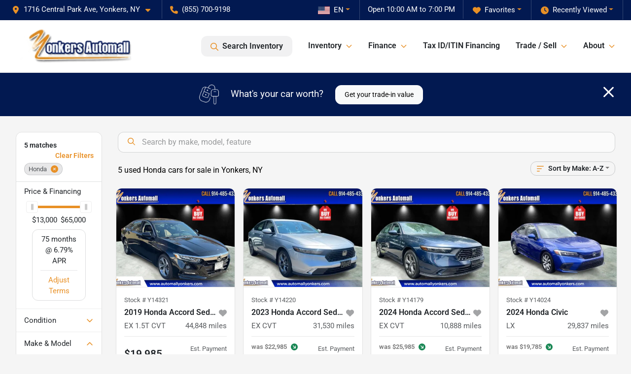

--- FILE ---
content_type: text/html; charset=utf-8
request_url: https://www.automallyonkers.com/honda
body_size: 22140
content:
<!DOCTYPE html><html lang="en"><head><meta charSet="utf-8" data-next-head=""/><meta name="viewport" content="width=device-width, initial-scale=1.0" class="jsx-2754109392" data-next-head=""/><link rel="icon" href="https://static.overfuel.com/dealers/yonkers-automall/image/favicon-32x32.png" class="jsx-2754109392" data-next-head=""/><link rel="apple-touch-icon" sizes="180x180" href="https://static.overfuel.com/dealers/yonkers-automall/image/apple-touch-icon.png" class="jsx-2754109392" data-next-head=""/><link rel="icon" type="image/png" sizes="192x192" href="https://static.overfuel.com/dealers/yonkers-automall/image/android-chrome-192x192.png" class="jsx-2754109392" data-next-head=""/><link rel="icon" type="image/png" sizes="512x512" href="https://static.overfuel.com/dealers/yonkers-automall/image/android-chrome-512x512.png" class="jsx-2754109392" data-next-head=""/><meta property="og:url" content="https://www.automallyonkers.com/honda" class="jsx-2754109392" data-next-head=""/><meta property="og:site_name" content="Yonkers Automall" class="jsx-2754109392" data-next-head=""/><meta property="og:type" content="website" class="jsx-2754109392" data-next-head=""/><meta property="og:image" content="https://static.overfuel.com/dealers/yonkers-automall/image/yonkers-automall-og-3.webp" class="jsx-2754109392" data-next-head=""/><meta name="format-detection" content="telephone=no,address=no" class="jsx-2754109392" data-next-head=""/><link rel="preload" href="/font/roboto-v48-latin-regular.woff2" as="font" type="font/woff2" crossorigin="anonymous" class="jsx-b1edb5e55a1a9cb8" data-next-head=""/><link rel="preload" href="/font/roboto-v48-latin-600.woff2" as="font" type="font/woff2" crossorigin="anonymous" class="jsx-b1edb5e55a1a9cb8" data-next-head=""/><link rel="preload" href="/font/roboto-v48-latin-900.woff2" as="font" type="font/woff2" crossorigin="anonymous" class="jsx-b1edb5e55a1a9cb8" data-next-head=""/><title data-next-head="">5 used Honda cars for sale in Yonkers, NY | Yonkers Automall</title><meta property="og:title" content="5 used Honda cars for sale in Yonkers, NY | Yonkers Automall" data-next-head=""/><meta name="description" content="Shop Yonkers Automall selection of 5 used Honda cars for sale in Yonkers, NY" data-next-head=""/><meta property="og:description" content="Shop Yonkers Automall selection of 5 used Honda cars for sale in Yonkers, NY" data-next-head=""/><link rel="canonical" href="https://www.automallyonkers.com/honda" data-next-head=""/><link rel="preload" href="/_next/static/css/9ebcac98439c41a3.css" as="style"/><script type="application/ld+json" class="jsx-2754109392" data-next-head="">{"@context":"https://schema.org","@type":"Organization","url":"https://www.automallyonkers.com","logo":"https://static.overfuel.com/dealers/yonkers-automall/image/android-chrome-192x192.png"}</script><link rel="preload" as="image" imageSrcSet="https://static.overfuel.com/dealers/yonkers-automall/image/yonkers-automall-logo.webp?w=256&amp;q=80 1x, https://static.overfuel.com/dealers/yonkers-automall/image/yonkers-automall-logo.webp?w=640&amp;q=80 2x" fetchPriority="high" data-next-head=""/><link rel="preload" as="image" imageSrcSet="https://static.overfuel.com/dealers/yonkers-automall/image/yonkers-automall-logo.webp?w=256&amp;q=80 1x, https://static.overfuel.com/dealers/yonkers-automall/image/yonkers-automall-logo.webp?w=384&amp;q=80 2x" fetchPriority="high" data-next-head=""/><script id="gainit" data-nscript="beforeInteractive">
            window.dataLayer = window.dataLayer || [];
            function gtag(){ window.dataLayer.push(arguments); }
            gtag('js', new Date());
            gtag('config', 'G-VSM0CJ777F');
            gtag('config', 'G-BNRNER1GC5');
          </script><link rel="stylesheet" href="/_next/static/css/9ebcac98439c41a3.css" data-n-g=""/><noscript data-n-css=""></noscript><script defer="" noModule="" src="/_next/static/chunks/polyfills-42372ed130431b0a.js"></script><script id="gatag" src="/gtag/js?id=G-VSM0CJ777F&amp;l=dataLayer" defer="" data-nscript="beforeInteractive"></script><script defer="" src="/_next/static/chunks/8475.47831073e1b6ffaf.js"></script><script defer="" src="/_next/static/chunks/5601.9c144d6328ba2581.js"></script><script defer="" src="/_next/static/chunks/4744.3238be3c0e11f459.js"></script><script defer="" src="/_next/static/chunks/748.c76f477143a8f116.js"></script><script defer="" src="/_next/static/chunks/2056.fe5fbb4ced7daed5.js"></script><script defer="" src="/_next/static/chunks/04ce947b-1a2fb7fb7f4eb2eb.js"></script><script defer="" src="/_next/static/chunks/7115-0e695373b530fcce.js"></script><script defer="" src="/_next/static/chunks/9320-d3cb4c548ab2883c.js"></script><script defer="" src="/_next/static/chunks/655-f32d8bd654120190.js"></script><script defer="" src="/_next/static/chunks/2033-ccbb47b0b86c3b08.js"></script><script defer="" src="/_next/static/chunks/872.15bd6bfb5d8cdca5.js"></script><script defer="" src="/_next/static/chunks/4610.cb5fe67beaf7f1de.js"></script><script defer="" src="/_next/static/chunks/3014.a9a0b5ab652f98e8.js"></script><script defer="" src="/_next/static/chunks/476.d481209788d7a27f.js"></script><script defer="" src="/_next/static/chunks/5966.a6950bae3b83abc2.js"></script><script defer="" src="/_next/static/chunks/4116.b23f12c7cc68b06b.js"></script><script defer="" src="/_next/static/chunks/6985.c321d642c328bfd5.js"></script><script defer="" src="/_next/static/chunks/4851.6e2fd352c54a4585.js"></script><script defer="" src="/_next/static/chunks/1125.640fa5418fefa5e2.js"></script><script src="/_next/static/chunks/webpack-396f4d16e82f8bb1.js" defer=""></script><script src="/_next/static/chunks/framework-77dff60c8c44585c.js" defer=""></script><script src="/_next/static/chunks/main-819ca9995167ee4f.js" defer=""></script><script src="/_next/static/chunks/pages/_app-d70018bfe3524097.js" defer=""></script><script src="/_next/static/chunks/8230-fd615141ef99310a.js" defer=""></script><script src="/_next/static/chunks/7856-db7bf741a0ee53d2.js" defer=""></script><script src="/_next/static/chunks/4587-68b5c796bc85d386.js" defer=""></script><script src="/_next/static/chunks/1423-77cd04bb72d43ce6.js" defer=""></script><script src="/_next/static/chunks/4761-d55ae15e52027e06.js" defer=""></script><script src="/_next/static/chunks/6554-17ce05496a22ed1d.js" defer=""></script><script src="/_next/static/chunks/2439-be50dbabb48591ef.js" defer=""></script><script src="/_next/static/chunks/4204-2d23ae957a7fea54.js" defer=""></script><script src="/_next/static/chunks/9086-57110936e1d9f18a.js" defer=""></script><script src="/_next/static/chunks/4159-72e26b6c8b5e4fcf.js" defer=""></script><script src="/_next/static/chunks/8670-5388bb14ca8a6ed3.js" defer=""></script><script src="/_next/static/chunks/7265-749e906ff613fcd6.js" defer=""></script><script src="/_next/static/chunks/2775-3db6e184bc3b7a64.js" defer=""></script><script src="/_next/static/chunks/1646-3e7dd0c8dea625e4.js" defer=""></script><script src="/_next/static/chunks/pages/inventory-1f874b40e4989b67.js" defer=""></script><script src="/_next/static/Tww7YN66vdFG_9KOnHrxJ/_buildManifest.js" defer=""></script><script src="/_next/static/Tww7YN66vdFG_9KOnHrxJ/_ssgManifest.js" defer=""></script><style id="__jsx-b1edb5e55a1a9cb8">@font-face{font-display:s block;font-family:"Roboto";font-style:normal;font-weight:400;src:url("/font/roboto-v48-latin-regular.woff2")format("woff2")}@font-face{font-display:block;font-family:"Roboto";font-style:normal;font-weight:600;src:url("/font/roboto-v48-latin-600.woff2")format("woff2")}@font-face{font-display:block;font-family:"Roboto";font-style:normal;font-weight:900;src:url("/font/roboto-v48-latin-900.woff2")format("woff2")}body{font-family:"Roboto",system-ui,Arial,sans-serif!important}</style><style id="__jsx-2754109392">:root{--color-primary:#E89026;--color-secondary:#021951;--color-highlight:#4e5155;--persistent-banner-background-color:#E89026;--persistent-banner-text-color:#ffffff;--srp-height:75%;--cookie-consent-bg:#343a40;--cookie-consent-text:#fff;--cookie-consent-link:#fff}body{letter-spacing:0;background:#f5f5f5;font-size:.95rem;top:0px!important} #mobile-nav{background:#fff}#header-nav ul li{position:relative;color:inherit;display:inline-block;padding:1.5rem 1rem;text-transform:none;font-size:16px}#header-nav a.noChildren{color:inherit}.text-primary,svg.text-primary,.blog-article a:not(.btn),.blog-article a:not(.btn):visited{color:var(--color-primary)!important;fill:var(--color-primary)}.blog-article a:not(.btn) svg,.blog-article a:not(.btn):visited svg{fill:var(--color-primary)!important}.bg-preheader{background:#021951;color:#fff}.text-preheader{color:#fff!important}.bg-preheader i,.bg-preheader svg,.bg-preheader .dropdown-toggle::after{color:#E89026!important;fill:#E89026!important}.bg-header{background:#fff}.bg-footer{background:#021951}.bg-heroSearch{background:black;padding:6rem 0;position:relative;overflow-x:clip;-webkit-background-size:cover!important;-moz-background-size:cover!important;-o-background-size:cover!important;background-size:cover!important;background-position:center center;background-repeat:no-repeat}.bg-heroSearch #hero-img{left:0;bottom:0}.text-highlight{color:#4e5155!important}.btn-outline-primary,.btn-outline-primary:hover{border-color:var(--color-primary);color:var(--color-primary)}.btn-outline-primary svg,.btn-outline-primary:hover svg,.btn-link svg{fill:var(--color-primary)}#top-banner svg{fill:#fff!important}.btn-outline-primary:focus{color:inherit}.btn-default:active{color:white!important}.btn-default:active svg{fill:white}.btn-link.show svg{fill:white!important}.btn-link.show::after{color:#fff!important}.cElement a,.cElement a:hover{color:var(--color-primary)}.cElement a.btn:not(.btn-outline-primary):not(.btn-primary){color:#fff}.split-boxes{background-image:linear-gradient(90deg,var(--color-secondary),var(--color-secondary)50%,var(--color-primary)0,var(--color-primary))}.img-srp-container:before{display:block;content:"";width:100%;padding-top:75%}.btn-outline-primary:disabled{color:var(--color-primary)!important;border-color:var(--color-primary)!important}.aiBg{position:relative;background:linear-gradient(90deg,var(--color-primary),#ccc);border-radius:14px;padding:2px}.aiBg input{border:0!important;z-index:5}.react-datepicker__day--selected,.react-datepicker__day--in-selecting-range,.react-datepicker__day--in-range,.react-datepicker__month-text--selected,.react-datepicker__month-text--in-selecting-range,.react-datepicker__month-text--in-range,.react-datepicker__quarter-text--selected,.react-datepicker__quarter-text--in-selecting-range,.react-datepicker__quarter-text--in-range,.react-datepicker__year-text--selected,.react-datepicker__year-text--in-selecting-range,.react-datepicker__year-text--in-range,.react-datepicker__day--keyboard-selected:hover,.react-datepicker__month-text--keyboard-selected:hover,.react-datepicker__quarter-text--keyboard-selected:hover,.react-datepicker__year-text--keyboard-selected:hover{background-color:var(--color-primary);color:white}.text-secondary{color:var(--color-secondary)!important}.ribbon span{background-color:var(--color-primary)!important}.border-primary,html:not([dir=rtl]) .border-primary,html[dir=rtl] .border-primary{border-color:var(--color-primary)!important}.drag-active{border:1px dashed var(--color-primary)!important}.progress-bar,.bg-primary,.badge-primary,.btn-primary,.nav-pills .nav-link.active,.nav-pills .nav-link.active:hover,.nav-pills .nav-link.active:focus,.btn-check:checked+.btn,.btn.active,.btn.show,.btn:first-child:active,:not(.btn-check)+.btn:active{background-color:var(--color-primary)!important}.btn-primary,.btn-check:checked+.btn,.btn.active,.btn.show,.btn:first-child:active,:not(.btn-check)+.btn:active{border-color:var(--color-primary)!important}.btn-secondary{background-color:var(--color-secondary)!important;border-color:var(--color-secondary)!important}.btn-secondary:focus,.btn-secondary.focus{border-color:var(--color-secondary)!important}.btn-primary:focus,.btn-primary.focus{border-color:var(--color-primary)!important}.btn-primary.disabled,.btn-primary:disabled{border-color:var(--color-primary)!important;background:var(--color-primary)!important}.border-theme,.btn-group .btn-primary,.input-group-prepend .btn-primary,.input-group-append .btn-primary{border-color:var(--color-primary)!important}.rdp-button:focus:not([disabled]),.rdp-button:active:not([disabled]){background-color:#f5f5f5!important;border-color:var(--color-primary)!important}.rdp-day_selected:not([disabled]),.rdp-day_selected:focus:not([disabled]),.rdp-day_selected:active:not([disabled]),.rdp-day_selected:hover:not([disabled]){background-color:var(--color-primary)!important}.btn-group .active svg{color:var(--color-primary)!important}#header-nav ul li::after{border-color:var(--color-primary)!important}.bg-secondary,.badge-secondary{background-color:var(--color-secondary)!important;color:white!important}#languagedropdown{color:#fff;text-decoration:none;margin-top:-3px}.goog-te-combo{width:100%;background:#021951!important;color:#fff!important;border:none;font-size:.9rem!important;font-family:inherit!important;margin:1px 0!important;-webkit-appearance:none}#persistent_banner_desktop,#persistent_banner_mobile,#persistent_banner_desktop a,#persistent_banner_mobile a{background-color:#E89026;z-index:5;color:#ffffff!important}.gg-app{z-index:1!important}@media(max-width:575px){.bg-heroSearch #hero-img-mobile{object-fit:cover;width:100%!important;height:100%!important;top:0}
        }@media(min-width:576px){.bg-heroSearch{padding:7rem 0;position:relative;background-image:url("https://static.overfuel.com/dealers/yonkers-automall/image/YonkersNov2024Hero.webp");-webkit-background-size:cover!important;-moz-background-size:cover!important;-o-background-size:cover!important;background-size:cover!important;background-position:top center;background-repeat:no-repeat}.srpCardLocation{cursor:default!important}.srpCardLocation .fa-phone{display:none!important}}
        
        @media screen and (max-width: 575px) {
  .bg-heroSearch { padding: 2.5rem 0; }
}

#persistent_banner_desktop, #persistent_banner_mobile {
  background-color: #021951;
}

        

        
      </style><style id="__jsx-3247122023">.container-fluid{max-width:2548px!important}#desktop-search{width:100%}#header-nav ul li,#search_desktop{font-weight:600}#header-nav ul li ul{top:3.5rem;border-radius:12px}#header-nav ul>li:last-of-type{padding-right:0!important}#header-nav ul li ul li{font-weight:normal!important}.searchInventory{border-color:#E8E8E8!important;padding:1.5rem 1rem}.searchInventory svg{fill:#E89026}#googletranslate{padding-top:.6rem}.route-home #persistent-search{display:none}.card{overflow:hidden;border:1px solid transparent!important;box-shadow:0 0 0!important;border:1px solid#e1e1e1!important;border-radius:12px!important}.card-header{border-radius:12px 12px 0 0!important}.card-footer:last-child{border-radius:0 0 12px 12px!important}.rounded,.btn,input,.form-control,#home-search-wrapper,.custom-select{border-radius:12px!important}.rounded_bottom{border-bottom-left-radius:12px;border-bottom-right-radius:12px}.btn-group .btn:first-child{border-radius:12px 0 0 12px!important}.btn-group .btn:last-child{border-radius:0 12px 12px 0!important}.btn-group .btn{border-radius:0!important}.btn-group .btn.active{border-color:#E89026!important}.input-group>.form-control:not(.border-radius-0):not(:first-child),.input-group>.custom-select:not(.border-radius-0):not(:first-child){border-radius:0 12px 12px 0!important}.input-group>.input-group-text.prepend:first-of-type{border-radius:12px 0 0 12px!important}.input-group>.input-group-text.append:last-of-type{border-radius:0 12px 12px 0!important}.border-radius-0{border-radius:0 0 0 0!important;border-bottom-right-radius:0!important;border-bottom-left-radius:0!important;border-top-right-radius:0!important;border-top-left-radius:0!important}.accordion-item:first-of-type{border-radius:12px 12px 0 0!important}.accordion-item:last-of-type{border-radius:0 0 12px 12px!important}</style><style data-styled="" data-styled-version="6.3.8">.dYClpH{position:absolute;left:0;width:100%;fill:rgba(255,255,255,0.75);z-index:2;text-align:center;}/*!sc*/
.dYClpH .active{fill:#fff;}/*!sc*/
@media(min-width:575px){.dYClpH{display:none;}}/*!sc*/
data-styled.g8[id="sc-a592eecc-1"]{content:"dYClpH,"}/*!sc*/
.hAziuE{position:absolute;top:5px;left:0;width:100%;height:100%;z-index:1;}/*!sc*/
.hAziuE .left-toggle{position:absolute;background-color:rgb(0,0,0,.6);top:35%;left:0;padding:0.5rem;}/*!sc*/
.hAziuE .right-toggle{position:absolute;background-color:rgb(0,0,0,.6);top:35%;right:0;padding:0.5rem;}/*!sc*/
@media(min-width:575px){.hAziuE .toggle{display:none;}.hAziuE:hover .toggle{display:block!important;}}/*!sc*/
data-styled.g9[id="sc-a592eecc-2"]{content:"hAziuE,"}/*!sc*/
.bPXTyO{position:fixed;content:'';top:63px;left:0;z-index:25;}/*!sc*/
.bPXTyO.searchVisible{height:calc(100% - 67px);overflow:scroll;}/*!sc*/
data-styled.g19[id="sc-2cecbaee-0"]{content:"bPXTyO,"}/*!sc*/
</style></head><body> <link rel="preload" as="image" imageSrcSet="https://static.overfuel.com/dealers/yonkers-automall/image/yonkers-automall-logo.webp?w=256&amp;q=80 1x, https://static.overfuel.com/dealers/yonkers-automall/image/yonkers-automall-logo.webp?w=640&amp;q=80 2x" fetchPriority="high"/><link rel="preload" as="image" imageSrcSet="https://static.overfuel.com/dealers/yonkers-automall/image/yonkers-automall-logo.webp?w=256&amp;q=80 1x, https://static.overfuel.com/dealers/yonkers-automall/image/yonkers-automall-logo.webp?w=384&amp;q=80 2x" fetchPriority="high"/><link rel="preload" as="image" imageSrcSet="https://static.overfuel.com/photos/547/978011/1HGCV1F42KA151094_01-thumb.webp?w=640&amp;q=80 1x, https://static.overfuel.com/photos/547/978011/1HGCV1F42KA151094_01-thumb.webp?w=1920&amp;q=80 2x" fetchPriority="high"/><link rel="preload" as="image" imageSrcSet="https://static.overfuel.com/photos/547/978011/1HGCV1F42KA151094_02-thumb.webp?w=640&amp;q=80 1x, https://static.overfuel.com/photos/547/978011/1HGCV1F42KA151094_02-thumb.webp?w=1920&amp;q=80 2x" fetchPriority="high"/><link rel="preload" as="image" imageSrcSet="https://static.overfuel.com/photos/547/758026/1HGCY1F35PA026807_01-thumb.webp?w=640&amp;q=80 1x, https://static.overfuel.com/photos/547/758026/1HGCY1F35PA026807_01-thumb.webp?w=1920&amp;q=80 2x" fetchPriority="high"/><link rel="preload" as="image" imageSrcSet="https://static.overfuel.com/photos/547/758026/1HGCY1F35PA026807_02-thumb.webp?w=640&amp;q=80 1x, https://static.overfuel.com/photos/547/758026/1HGCY1F35PA026807_02-thumb.webp?w=1920&amp;q=80 2x" fetchPriority="high"/><link rel="preload" as="image" imageSrcSet="https://static.overfuel.com/photos/547/721707/1HGCY1F36RA082662_01-thumb.webp?w=640&amp;q=80 1x, https://static.overfuel.com/photos/547/721707/1HGCY1F36RA082662_01-thumb.webp?w=1920&amp;q=80 2x" fetchPriority="high"/><link rel="preload" as="image" imageSrcSet="https://static.overfuel.com/photos/547/721707/1HGCY1F36RA082662_02-thumb.webp?w=640&amp;q=80 1x, https://static.overfuel.com/photos/547/721707/1HGCY1F36RA082662_02-thumb.webp?w=1920&amp;q=80 2x" fetchPriority="high"/><link rel="preload" as="image" imageSrcSet="https://static.overfuel.com/photos/547/549770/2HGFE2F27RH578218_01-thumb.webp?w=640&amp;q=80 1x, https://static.overfuel.com/photos/547/549770/2HGFE2F27RH578218_01-thumb.webp?w=1920&amp;q=80 2x" fetchPriority="high"/><link rel="preload" as="image" imageSrcSet="https://static.overfuel.com/photos/547/549770/2HGFE2F27RH578218_02-thumb.webp?w=640&amp;q=80 1x, https://static.overfuel.com/photos/547/549770/2HGFE2F27RH578218_02-thumb.webp?w=1920&amp;q=80 2x" fetchPriority="high"/><link rel="preload" as="image" imageSrcSet="https://static.overfuel.com/photos/547/905016/2HGFE1F94PH323479_01-thumb.webp?w=640&amp;q=80 1x, https://static.overfuel.com/photos/547/905016/2HGFE1F94PH323479_01-thumb.webp?w=1920&amp;q=80 2x" fetchPriority="high"/><link rel="preload" as="image" imageSrcSet="https://static.overfuel.com/photos/547/905016/2HGFE1F94PH323479_02-thumb.webp?w=640&amp;q=80 1x, https://static.overfuel.com/photos/547/905016/2HGFE1F94PH323479_02-thumb.webp?w=1920&amp;q=80 2x" fetchPriority="high"/><div id="__next"><script type="application/ld+json" class="jsx-2754109392">{"@context":"https://schema.org","@type":["AutoDealer","LocalBusiness"],"name":"Yonkers Automall","image":"https://static.overfuel.com/dealers/yonkers-automall/image/yonkers-automall-og-3.webp","@id":"https://www.automallyonkers.com/#organization","url":"https://www.automallyonkers.com/","telephone":"+18557009198","address":{"@type":"PostalAddress","streetAddress":"1716 Central Park Ave","addressLocality":"Yonkers","addressRegion":"NY","postalCode":"10710","addressCountry":"US"},"geo":{"@type":"GeoCoordinates","latitude":40.9574528,"longitude":-73.8412963},"openingHoursSpecification":[{"@type":"OpeningHoursSpecification","dayOfWeek":"Monday","opens":"10:00","closes":"19:00"},{"@type":"OpeningHoursSpecification","dayOfWeek":"Tuesday","opens":"10:00","closes":"19:00"},{"@type":"OpeningHoursSpecification","dayOfWeek":"Wednesday","opens":"10:00","closes":"19:00"},{"@type":"OpeningHoursSpecification","dayOfWeek":"Thursday","opens":"10:00","closes":"19:00"},{"@type":"OpeningHoursSpecification","dayOfWeek":"Friday","opens":"10:00","closes":"19:00"},{"@type":"OpeningHoursSpecification","dayOfWeek":"Saturday","opens":"10:00","closes":"19:00"},{"@type":"OpeningHoursSpecification","dayOfWeek":"Sunday","opens":"11:00","closes":"17:00"}],"sameAs":["https://www.facebook.com/YonkersAutomall","https://www.instagram.com/yonkersautomall/","https://www.youtube.com/@YonkersAutomallNY"],"aggregateRating":{"@type":"AggregateRating","ratingValue":4.4,"reviewCount":791},"hasMap":"https://maps.google.com/?q=1716+Central+Park+Ave+Yonkers+NY+10710","contactPoint":[{"@type":"ContactPoint","contactType":"Sales","telephone":"+18557009198","availableLanguage":["English","Spanish"],"areaServed":"US"}],"knowsAbout":["used cars","trade-in","auto financing","vehicle service"]}</script><div translate="no" class="jsx-2754109392 notranslate"><div id="google_translate_element" style="display:none" class="jsx-2754109392"></div></div><div class="mode-undefined full_width route-srp"><header role="banner" class="d-none d-xl-block " id="header-desktop"><div class="border-bottom bg-preheader text-preheader theme-dark"><div class="container-fluid"><div class="row"><div class="col"><div class="py-2 ps-2 pe-3 d-inline-block cursor-pointer border-end position-relative locationDropdown" role="button" data-cy="header-location-dropdown"><span class="d-inline-block faIcon ofa-solid ofa-location-dot me-2"><svg height="16" width="16" fill="inherit"><use xlink:href="/solid.svg#location-dot"></use></svg></span><span class="d-inline-block me-1 notranslate">1716 Central Park Ave, Yonkers, NY<span class="d-inline-block faIcon ofa-solid ofa-caret-down ms-2"><svg height="16" width="16" fill="inherit"><use xlink:href="/solid.svg#caret-down"></use></svg></span></span></div><div class="py-2  px-3 d-inline-block "><span data-cy="header-phone" role="button" class="text-preheader"><span class="d-inline-block faIcon ofa-solid ofa-phone me-2"><svg height="16" width="16" fill="inherit"><use xlink:href="/solid.svg#phone"></use></svg></span>(855) 700-9198</span></div><div class="float-end py-2 text-end border-end"><div class="dropdown"><button type="button" id="recents" aria-expanded="false" class="py-0 text-decoration-none text-white dropdown-toggle btn btn-link"><span class="d-inline-block faIcon ofa-solid ofa-clock me-2 float-start mt-0"><svg height="16" width="16" fill="inherit"><use xlink:href="/solid.svg#clock"></use></svg></span>Recently Viewed</button></div></div><div class="float-end py-2 border-end text-end"><div class="dropdown"><button type="button" id="favorites" aria-expanded="false" class="py-0 text-decoration-none text-white dropdown-toggle btn btn-link"><span class="d-inline-block faIcon ofa-solid ofa-heart me-2"><svg height="16" width="16" fill="inherit"><use xlink:href="/solid.svg#heart"></use></svg></span>Favorites</button></div></div><div class="py-2 px-3 float-end text-end border-end" id="currentLocation"><span>Open 10:00 AM to 7:00 PM</span></div><div class="float-end py-2 border-end text-end"></div></div></div></div></div><div class="px-3 border-bottom bg-header position-relative py-2" id="interior_header"><div class="container-fluid"><div class="d-flex align-items-center"><a title="Yonkers Automall" id="logo-link" href="/"><img alt="Yonkers Automall" id="logo" fetchPriority="high" loading="eager" width="245" height="70" decoding="async" data-nimg="1" style="color:transparent" srcSet="https://static.overfuel.com/dealers/yonkers-automall/image/yonkers-automall-logo.webp?w=256&amp;q=80 1x, https://static.overfuel.com/dealers/yonkers-automall/image/yonkers-automall-logo.webp?w=640&amp;q=80 2x" src="https://static.overfuel.com/dealers/yonkers-automall/image/yonkers-automall-logo.webp?w=640&amp;q=80"/></a><div class="ms-auto" id="header-nav"><ul><li class="searchInventory"><button type="button" id="search_desktop" title="Browse Inventory" class="text-decoration-none text-dark bg-light btn btn-link"><span class="d-inline-block faIcon ofa-regular ofa-magnifying-glass me-2"><svg height="16" width="16" fill="inherit"><use xlink:href="/regular.svg#magnifying-glass"></use></svg></span>Search Inventory</button></li><li class="cursor-pointer">Inventory<span class="d-inline-block faIcon ofa-regular ofa-angle-down ms-2 text-primary"><svg height="15" width="14" fill="#E89026"><use xlink:href="/regular.svg#angle-down"></use></svg></span><ul><li class="cursor-pointer"><a target="_self" title="All inventory" class="" href="/used-vehicles">All inventory</a></li><li class="cursor-pointer"><a target="_self" title="Cars" class="" href="/cars">Cars</a></li><li class="cursor-pointer"><a target="_self" title="Trucks" class="" href="/trucks">Trucks</a></li><li class="cursor-pointer"><a target="_self" title="SUVs" class="" href="/suvs">SUVs</a></li><li class="cursor-pointer"><a target="_self" title="Vehicles under $20k" class="" href="/cars-under-20000-for-sale">Vehicles under $20k</a></li></ul></li><li class="cursor-pointer">Finance<span class="d-inline-block faIcon ofa-regular ofa-angle-down ms-2 text-primary"><svg height="15" width="14" fill="#E89026"><use xlink:href="/regular.svg#angle-down"></use></svg></span><ul><li class="cursor-pointer"><a target="_self" title="Finance center" class="" href="/finance-center">Finance center</a></li><li class="cursor-pointer"><a target="_self" title="Get pre-qualified" class="" href="/get-approved">Get pre-qualified</a></li><li class="cursor-pointer"><a target="_self" title="Car loan calculator" class="" href="/payment-calculator">Car loan calculator</a></li></ul></li><li class="cursor-pointer"><a target="_self" title="Tax ID/ITIN Financing" class="noChildren" href="/tax-id-itin-financing">Tax ID/ITIN Financing</a></li><li class="cursor-pointer">Trade / Sell<span class="d-inline-block faIcon ofa-regular ofa-angle-down ms-2 text-primary"><svg height="15" width="14" fill="#E89026"><use xlink:href="/regular.svg#angle-down"></use></svg></span><ul><li class="cursor-pointer"><a target="_self" title="Value your trade" class="" href="/value-your-trade">Value your trade</a></li><li class="cursor-pointer"><a target="_self" title="Sell us your vehicle" class="" href="/sell-us-your-vehicle">Sell us your vehicle</a></li></ul></li><li class="cursor-pointer">About<span class="d-inline-block faIcon ofa-regular ofa-angle-down ms-2 text-primary"><svg height="15" width="14" fill="#E89026"><use xlink:href="/regular.svg#angle-down"></use></svg></span><ul><li class="cursor-pointer"><a target="_self" title="About us" class="" href="/about-us">About us</a></li><li class="cursor-pointer"><a target="_self" title="Contact us" class="" href="/contact-us">Contact us</a></li><li class="cursor-pointer"><a target="_self" title="Reviews" class="" href="/reviews">Reviews</a></li><li class="cursor-pointer"><a target="_self" title="Schedule service" class="" href="/service">Schedule service</a></li><li class="cursor-pointer"><a target="_self" title="Protection plan" class="" href="/protection-options">Protection plan</a></li><li class="cursor-pointer"><a target="_self" title="Meet our team" class="" href="/meet-our-team">Meet our team</a></li><li class="cursor-pointer"><a target="_self" title="Blog" class="" href="/blog">Blog</a></li></ul></li></ul></div></div><div class="clearfix"></div></div></div><div id="openclosed" class="bg-secondary py-2 px-3 text-white text-center d-none">Open from 10:00 AM to 7:00 PM</div></header><div id="mobile-nav" class="border-bottom border-bottom d-xl-none position-fixed d-flex align-items-center w-100"><div class="d-flex w-100 align-items-center " id="mobile-header"><div class="text-left w-100 ps-2" id="mobile-logo"><img alt="Yonkers Automall" fetchPriority="high" loading="eager" width="177" height="50" decoding="async" data-nimg="1" style="color:transparent" srcSet="https://static.overfuel.com/dealers/yonkers-automall/image/yonkers-automall-logo.webp?w=256&amp;q=80 1x, https://static.overfuel.com/dealers/yonkers-automall/image/yonkers-automall-logo.webp?w=384&amp;q=80 2x" src="https://static.overfuel.com/dealers/yonkers-automall/image/yonkers-automall-logo.webp?w=384&amp;q=80"/></div><div class="my-0 ms-auto mobilePhone px-2 "><span class="d-inline-block faIcon ofa-solid ofa-phone h3 my-0"><svg height="25" width="25" fill="#E89026"><use xlink:href="/solid.svg#phone"></use></svg></span></div><div class="text-end ps-2 "><span class="d-inline-block faIcon ofa-solid ofa-bars h2 me-1 mb-0 mt-n1"><svg height="29" width="29" fill="#E89026"><use xlink:href="/solid.svg#bars"></use></svg></span></div></div></div><div style="height:104px" class="d-block d-xl-none" id="mobile-nav-spacer"></div><script type="application/ld+json"></script><main id="inventory-index" class="position-relative path-inventory"><div class="bg-secondary p-4 d-block" id="top-banner"><div class="align-items-center container"><div class="d-flex align-items-center row"><div class="text-large text-center text-white col-sm-12"><img alt="Get your trade-in value" loading="lazy" width="40" height="40" decoding="async" data-nimg="1" class="me-4 d-none d-sm-inline-block" style="color:transparent" srcSet="https://static.overfuel.com/images/icons/streamlinehq-car-tool-keys-transportation-white-200.PNG?w=48&amp;q=80 1x, https://static.overfuel.com/images/icons/streamlinehq-car-tool-keys-transportation-white-200.PNG?w=96&amp;q=80 2x" src="https://static.overfuel.com/images/icons/streamlinehq-car-tool-keys-transportation-white-200.PNG?w=96&amp;q=80"/>What&#x27;s your car worth?<button type="button" class="border-white ms-4 mt-3 mt-sm-0 btn btn-light">Get your trade-in value</button><button type="button" class="close text-white text-large float-end p-0 mb-n2 mt-n1 mr-n2 btn btn-link"><span class="d-inline-block faIcon ofa-regular ofa-xmark text-white"><svg height="36" width="25" fill="white"><use xlink:href="/regular.svg#xmark"></use></svg></span></button></div></div></div></div><div class="sc-2cecbaee-0 bPXTyO w-100 border-bottom ToolbarMobile bg-white d-block d-xl-none searchHidden"><div class="no-gutters row-bordered text-start text-nowrap sticky-top bg-white border-bottom border-top row"><div class="py-2 pe-2 ps-3 cursor-pointer col-sm-6 col-5"><span class="d-inline-block faIcon ofa-regular ofa-bars-filter text-primary me-2"><svg height="16" width="16" fill="#E89026"><use xlink:href="/regular.svg#bars-filter"></use></svg></span>Filters</div><div class="py-2 px-3 col-sm-5 col-5"><span class="d-inline-block faIcon ofa-regular ofa-arrow-up-wide-short text-primary me-2"><svg height="16" width="16" fill="#E89026"><use xlink:href="/regular.svg#arrow-up-wide-short"></use></svg></span>Make</div><div aria-label="Close" class="py-2 pe-3 text-end  col-sm-1 col-2"><span class="d-inline-block faIcon ofa-regular ofa-magnifying-glass text-primary me-2"><svg height="16" width="16" fill="#E89026"><use xlink:href="/regular.svg#magnifying-glass"></use></svg></span></div></div></div><div class="mb-5 container-fluid"><div class="d-flex mt-3"><div class="d-none d-xl-block filter-container w-20"><div class="p-3"><div class="mb-5 mt-3 mt-md-0 notranslate filterCard card"><div class="pt-3 pb-2 bg-white card-header"><div class="card-title h6 font-weight-bold mb-2">5<!-- --> matches</div></div><form data-cy="filter-section" class="pb-0 mt-sm-0"><div class="price-financing card-footer"><div class="cursor-pointer">Price <!-- -->&amp; Financing</div><div class="mt-2 px-3 collapse show"><div class="opacity-100"><div style="transform:scale(1);cursor:inherit;height:24px;display:flex;width:100%"><div style="height:5px;width:100%;border-radius:4px;background:linear-gradient(to right, #ccc 0%, #ccc 0%, #E89026 0%, #E89026 100%, #ccc 100%, #ccc 100%);align-self:center" class="price-financing-slider"><div style="position:absolute;z-index:0;cursor:grab;user-select:none;touch-action:none;-webkit-user-select:none;-moz-user-select:none;-ms-user-select:none;height:24px;width:24px;border-radius:4px;background-color:#FFF;display:flex;justify-content:center;align-items:center;border:1px solid #eee;outline:0;left:0" tabindex="0" aria-valuemax="65000" aria-valuemin="13000" aria-valuenow="13000" draggable="false" aria-label="Accessibility label" role="slider"><div style="height:12px;width:5px;background-color:#CCC"></div></div><div style="position:absolute;z-index:1;cursor:grab;user-select:none;touch-action:none;-webkit-user-select:none;-moz-user-select:none;-ms-user-select:none;height:24px;width:24px;border-radius:4px;background-color:#FFF;display:flex;justify-content:center;align-items:center;border:1px solid #eee;outline:0;left:0" tabindex="0" aria-valuemax="65000" aria-valuemin="13000" aria-valuenow="65000" draggable="false" aria-label="Accessibility label" role="slider"><div style="height:12px;width:5px;background-color:#CCC"></div></div></div></div><div class="mt-1 no-gutters row"><div class="ms-n3 col">$13,000</div><div class="me-n3 text-end col">$65,000</div></div></div><div class="rounded text-sm border my-2 py-2 px-3 text-center">75<!-- --> months @ <span class="notranslate">NaN<!-- -->%</span> APR<div class="text-primary cursor-pointer border-top mt-2 pt-2">Adjust Terms</div></div><input type="hidden" tabindex="-1" id="minprice" name="price[gt]" value="13000"/><input type="hidden" tabindex="-1" id="maxprice" name="price[lt]" value="65000"/></div></div><div class="card-footer"><div class="cursor-pointer py-1" data-cy="toggle-filter-condition">Condition<span class="d-inline-block faIcon ofa-regular ofa-angle-down text-primary float-end"><svg height="16" width="16" fill="#E89026"><use xlink:href="/regular.svg#angle-down"></use></svg></span></div></div><div class="card-footer"><div class="cursor-pointer py-1" data-cy="toggle-make-model">Make &amp; Model<span class="d-inline-block faIcon ofa-regular ofa-angle-up text-primary float-end"><svg height="16" width="16" fill="#E89026"><use xlink:href="/regular.svg#angle-up"></use></svg></span></div><div data-cy="filter-make-container" style="overflow-y:auto;max-height:300px"><div class="mt-2 cursor-pointer"><label class="custom-control custom-checkbox" for="ma_Acura"><input type="checkbox" id="ma_Acura" class="custom-control-input" name="make[]" value="Acura"/><span class="custom-control-label">Acura<!-- --> (<!-- -->2<!-- -->)</span></label></div><div class="mt-2 cursor-pointer"><label class="custom-control custom-checkbox" for="ma_Audi"><input type="checkbox" id="ma_Audi" class="custom-control-input" name="make[]" value="Audi"/><span class="custom-control-label">Audi<!-- --> (<!-- -->4<!-- -->)</span></label></div><div class="mt-2 cursor-pointer"><label class="custom-control custom-checkbox" for="ma_BMW"><input type="checkbox" id="ma_BMW" class="custom-control-input" name="make[]" value="BMW"/><span class="custom-control-label">BMW<!-- --> (<!-- -->7<!-- -->)</span></label></div><div class="mt-2 cursor-pointer"><label class="custom-control custom-checkbox" for="ma_Buick"><input type="checkbox" id="ma_Buick" class="custom-control-input" name="make[]" value="Buick"/><span class="custom-control-label">Buick<!-- --> (<!-- -->1<!-- -->)</span></label></div><div class="mt-2 cursor-pointer"><label class="custom-control custom-checkbox" for="ma_Chevrolet"><input type="checkbox" id="ma_Chevrolet" class="custom-control-input" name="make[]" value="Chevrolet"/><span class="custom-control-label">Chevrolet<!-- --> (<!-- -->2<!-- -->)</span></label></div><div class="mt-2 cursor-pointer"><label class="custom-control custom-checkbox" for="ma_Chrysler"><input type="checkbox" id="ma_Chrysler" class="custom-control-input" name="make[]" value="Chrysler"/><span class="custom-control-label">Chrysler<!-- --> (<!-- -->1<!-- -->)</span></label></div><div class="mt-2 cursor-pointer"><label class="custom-control custom-checkbox" for="ma_Dodge"><input type="checkbox" id="ma_Dodge" class="custom-control-input" name="make[]" value="Dodge"/><span class="custom-control-label">Dodge<!-- --> (<!-- -->1<!-- -->)</span></label></div><div class="mt-2 cursor-pointer"><label class="custom-control custom-checkbox" for="ma_Ford"><input type="checkbox" id="ma_Ford" class="custom-control-input" name="make[]" value="Ford"/><span class="custom-control-label">Ford<!-- --> (<!-- -->1<!-- -->)</span></label></div><div class="mt-2 cursor-pointer"><label class="custom-control custom-checkbox" for="ma_Genesis"><input type="checkbox" id="ma_Genesis" class="custom-control-input" name="make[]" value="Genesis"/><span class="custom-control-label">Genesis<!-- --> (<!-- -->1<!-- -->)</span></label></div><div class="mt-2 cursor-pointer"><label class="custom-control custom-checkbox" for="ma_GMC"><input type="checkbox" id="ma_GMC" class="custom-control-input" name="make[]" value="GMC"/><span class="custom-control-label">GMC<!-- --> (<!-- -->1<!-- -->)</span></label></div><div class="mt-2 cursor-pointer"><label class="custom-control custom-checkbox" for="ma_Honda"><input type="checkbox" id="ma_Honda" class="custom-control-input" name="make[]" value="Honda"/><span class="custom-control-label">Honda<!-- --> (<!-- -->5<!-- -->)</span></label></div><div class="mt-2 cursor-pointer"><label class="custom-control custom-checkbox" for="ma_Hyundai"><input type="checkbox" id="ma_Hyundai" class="custom-control-input" name="make[]" value="Hyundai"/><span class="custom-control-label">Hyundai<!-- --> (<!-- -->9<!-- -->)</span></label></div><div class="mt-2 cursor-pointer"><label class="custom-control custom-checkbox" for="ma_Jeep"><input type="checkbox" id="ma_Jeep" class="custom-control-input" name="make[]" value="Jeep"/><span class="custom-control-label">Jeep<!-- --> (<!-- -->1<!-- -->)</span></label></div><div class="mt-2 cursor-pointer"><label class="custom-control custom-checkbox" for="ma_Kia"><input type="checkbox" id="ma_Kia" class="custom-control-input" name="make[]" value="Kia"/><span class="custom-control-label">Kia<!-- --> (<!-- -->3<!-- -->)</span></label></div><div class="mt-2 cursor-pointer"><label class="custom-control custom-checkbox" for="ma_Lexus"><input type="checkbox" id="ma_Lexus" class="custom-control-input" name="make[]" value="Lexus"/><span class="custom-control-label">Lexus<!-- --> (<!-- -->1<!-- -->)</span></label></div><div class="mt-2 cursor-pointer"><label class="custom-control custom-checkbox" for="ma_Mazda"><input type="checkbox" id="ma_Mazda" class="custom-control-input" name="make[]" value="Mazda"/><span class="custom-control-label">Mazda<!-- --> (<!-- -->5<!-- -->)</span></label></div><div class="mt-2 cursor-pointer"><label class="custom-control custom-checkbox" for="ma_Mercedes-Benz"><input type="checkbox" id="ma_Mercedes-Benz" class="custom-control-input" name="make[]" value="Mercedes-Benz"/><span class="custom-control-label">Mercedes-Benz<!-- --> (<!-- -->1<!-- -->)</span></label></div><div class="mt-2 cursor-pointer"><label class="custom-control custom-checkbox" for="ma_Nissan"><input type="checkbox" id="ma_Nissan" class="custom-control-input" name="make[]" value="Nissan"/><span class="custom-control-label">Nissan<!-- --> (<!-- -->4<!-- -->)</span></label></div><div class="mt-2 cursor-pointer"><label class="custom-control custom-checkbox" for="ma_Porsche"><input type="checkbox" id="ma_Porsche" class="custom-control-input" name="make[]" value="Porsche"/><span class="custom-control-label">Porsche<!-- --> (<!-- -->1<!-- -->)</span></label></div><div class="mt-2 cursor-pointer"><label class="custom-control custom-checkbox" for="ma_Toyota"><input type="checkbox" id="ma_Toyota" class="custom-control-input" name="make[]" value="Toyota"/><span class="custom-control-label">Toyota<!-- --> (<!-- -->6<!-- -->)</span></label></div><div class="mt-2 cursor-pointer"><label class="custom-control custom-checkbox" for="ma_Volkswagen"><input type="checkbox" id="ma_Volkswagen" class="custom-control-input" name="make[]" value="Volkswagen"/><span class="custom-control-label">Volkswagen<!-- --> (<!-- -->4<!-- -->)</span></label></div><div class="mt-2 cursor-pointer"><label class="custom-control custom-checkbox" for="ma_Volvo"><input type="checkbox" id="ma_Volvo" class="custom-control-input" name="make[]" value="Volvo"/><span class="custom-control-label">Volvo<!-- --> (<!-- -->2<!-- -->)</span></label></div></div></div><div class="card-footer"><div class="cursor-pointer" data-cy="toggle-yearsmileage">Years &amp; Mileage<span class="d-inline-block faIcon ofa-regular ofa-angle-down text-primary float-end"><svg height="16" width="16" fill="#E89026"><use xlink:href="/regular.svg#angle-down"></use></svg></span></div></div><div class="card-footer"><div class="cursor-pointer py-1" data-cy="toggle-filter-body">Body Style<span class="d-inline-block faIcon ofa-regular ofa-angle-down text-primary float-end"><svg height="16" width="16" fill="#E89026"><use xlink:href="/regular.svg#angle-down"></use></svg></span></div></div><div class="card-footer"><div class="cursor-pointer py-1" data-cy="toggle-filter-features">Features<span class="d-inline-block faIcon ofa-regular ofa-angle-down text-primary float-end"><svg height="16" width="16" fill="#E89026"><use xlink:href="/regular.svg#angle-down"></use></svg></span></div></div><div class="card-footer"><div class="cursor-pointer py-1" data-cy="toggle-filter-seatingcapacity">Seating Capacity<span class="d-inline-block faIcon ofa-regular ofa-angle-down text-primary float-end"><svg height="16" width="16" fill="#E89026"><use xlink:href="/regular.svg#angle-down"></use></svg></span></div></div><div class="card-footer"><div class="cursor-pointer py-1" data-cy="toggle-filter-exteriorcolor">Exterior Color<span class="d-inline-block faIcon ofa-regular ofa-angle-down text-primary float-end"><svg height="16" width="16" fill="#E89026"><use xlink:href="/regular.svg#angle-down"></use></svg></span></div></div><div class="card-footer"><div class="cursor-pointer py-1" data-cy="toggle-filter-interiorcolor">Interior Color<span class="d-inline-block faIcon ofa-regular ofa-angle-down text-primary float-end"><svg height="16" width="16" fill="#E89026"><use xlink:href="/regular.svg#angle-down"></use></svg></span></div></div><div class="card-footer"><div class="cursor-pointer py-1" data-cy="toggle-filter-fuel">Fuel Type<span class="d-inline-block faIcon ofa-regular ofa-angle-down text-primary float-end"><svg height="16" width="16" fill="#E89026"><use xlink:href="/regular.svg#angle-down"></use></svg></span></div></div><div class="card-footer"><div class="cursor-pointer py-1" data-cy="toggle-filter-transmission">Transmission<span class="d-inline-block faIcon ofa-regular ofa-angle-down text-primary float-end"><svg height="16" width="16" fill="#E89026"><use xlink:href="/regular.svg#angle-down"></use></svg></span></div></div><div class="card-footer"><div class="cursor-pointer py-1" data-cy="toggle-filter-drivetrain">Drivetrain<span class="d-inline-block faIcon ofa-regular ofa-angle-down text-primary float-end"><svg height="16" width="16" fill="#E89026"><use xlink:href="/regular.svg#angle-down"></use></svg></span></div></div><div class="card-footer"><div class="cursor-pointer py-1" data-cy="toggle-filter-engine">Engine<span class="d-inline-block faIcon ofa-regular ofa-angle-down text-primary float-end"><svg height="16" width="16" fill="#E89026"><use xlink:href="/regular.svg#angle-down"></use></svg></span></div></div></form></div></div></div><div class="w-100 ps-0  ps-lg-3 pe-lg-3"><div class="position-relative mt-3"><div class="position-relative"><span class="d-inline-block faIcon ofa-regular ofa-magnifying-glass position-absolute text-primary" style="top:8px;left:20px"><svg height="15" width="15" fill="#E89026"><use xlink:href="/regular.svg#magnifying-glass"></use></svg></span><input data-cy="input-search" placeholder="Search by make, model, feature" autoComplete="off" tabindex="-1" style="min-width:300px;max-width:100%" type="text" class="ps-5 mt-0  form-control form-control-lg" name="search" value=""/><button type="button" id="closeMobileSearch" class="my-3 w-100 d-none d-sm-none btn btn-default"><span class="d-inline-block faIcon ofa-regular ofa-angle-left float-start text-muted"><svg height="16" width="16" fill="#a3a4a6"><use xlink:href="/regular.svg#angle-left"></use></svg></span>Close Search</button></div></div><div class="d-flex align-items-center my-3 my-lg-4"><h1 class="inventoryheading text-center text-lg-start m-0">5 used Honda cars for sale in Yonkers, NY</h1><div class="text-end text-nowrap ms-auto d-flex flex-row justify-content-end"><div class="mt-n2 dropdown"><button type="button" id="sortby" aria-expanded="false" data-cy="sortby" class="text-decoration-none pl-0 border border-dark d-block dropdown-toggle btn btn-link btn-sm"><span class="d-inline-block faIcon ofa-regular ofa-bars-sort text-primary me-2"><svg height="16" width="16" fill="#E89026"><use xlink:href="/regular.svg#bars-sort"></use></svg></span><strong data-cy="sortby-selected">Sort by <!-- -->Make: A-Z</strong></button></div></div></div><div id="inventory-grid" class="mt-0 mt-lg-1 row"><div data-vin="1HGCV1F42KA151094" class="srp-cardcontainer mb-3 ePrice-locked no-discount px-2 make_honda  col-lg-3 col-md-4 col-sm-4 col-12"><div data-cy="vehicle-card" data-priority="true" class="srp-card overflow-hidden h-100 conditionUsed card"><div class="px-0 pt-0 pb-0 card-body"><div class="new-arrival position-relative border-bottom"><a data-cy="inventory-link" title="2019 Honda Accord Sedan EX 1.5T CVT" class="position-relative" href="/inventory/used-2019-honda-accord-sedan-ex-1-5t-cvt-1hgcv1f42ka151094"><div class="img-srp-container"><div class="sc-a592eecc-2 hAziuE"><div class="toggle left-toggle" data-direction="left"><span class="d-inline-block faIcon ofa-regular ofa-angle-left h2 m-0 text-white"><svg height="29" width="29" fill="white"><use xlink:href="/regular.svg#angle-left"></use></svg></span></div><div class="toggle right-toggle" data-direction="right"><span class="d-inline-block faIcon ofa-regular ofa-angle-right h2 m-0 text-white"><svg height="29" width="29" fill="white"><use xlink:href="/regular.svg#angle-right"></use></svg></span></div></div><div style="top:15px" class="sc-a592eecc-1 dYClpH"><span class="d-inline-block faIcon ofa-regular ofa-circle-dot me-1 active"><svg height="16" width="16" fill="inherit"><use xlink:href="/regular.svg#circle-dot"></use></svg></span><span class="d-inline-block faIcon ofa-solid ofa-circle-small me-1 "><svg height="16" width="16" fill="inherit"><use xlink:href="/solid.svg#circle-small"></use></svg></span><span class="d-inline-block faIcon ofa-solid ofa-circle-small me-1 "><svg height="16" width="16" fill="inherit"><use xlink:href="/solid.svg#circle-small"></use></svg></span><span class="d-inline-block faIcon ofa-solid ofa-circle-small me-1 "><svg height="16" width="16" fill="inherit"><use xlink:href="/solid.svg#circle-small"></use></svg></span><span class="d-inline-block faIcon ofa-solid ofa-circle-small me-1 "><svg height="16" width="16" fill="inherit"><use xlink:href="/solid.svg#circle-small"></use></svg></span></div><img alt="Black 2019 Honda Accord Sedan EX 1.5T CVT for sale in Yonkers, NY" fetchPriority="high" loading="eager" width="640" height="480" decoding="async" data-nimg="1" class="img-srp d-block" style="color:transparent" srcSet="https://static.overfuel.com/photos/547/978011/1HGCV1F42KA151094_01-thumb.webp?w=640&amp;q=80 1x, https://static.overfuel.com/photos/547/978011/1HGCV1F42KA151094_01-thumb.webp?w=1920&amp;q=80 2x" src="https://static.overfuel.com/photos/547/978011/1HGCV1F42KA151094_01-thumb.webp?w=1920&amp;q=80"/><img alt="Photos of 2019 Honda Accord Sedan EX 1.5T CVT for sale in Yonkers, NY at Yonkers Automall" fetchPriority="high" loading="eager" width="640" height="480" decoding="async" data-nimg="1" class="img-srp d-none" style="color:transparent" srcSet="https://static.overfuel.com/photos/547/978011/1HGCV1F42KA151094_02-thumb.webp?w=640&amp;q=80 1x, https://static.overfuel.com/photos/547/978011/1HGCV1F42KA151094_02-thumb.webp?w=1920&amp;q=80 2x" src="https://static.overfuel.com/photos/547/978011/1HGCV1F42KA151094_02-thumb.webp?w=1920&amp;q=80"/><img alt="Another view of 2019 Honda Accord Sedan EX 1.5T CVT for sale in Yonkers, NY at Yonkers Automall" fetchPriority="high" loading="lazy" width="640" height="480" decoding="async" data-nimg="1" class="img-srp d-none" style="color:transparent" srcSet="https://static.overfuel.com/photos/547/978011/1HGCV1F42KA151094_03-thumb.webp?w=640&amp;q=80 1x, https://static.overfuel.com/photos/547/978011/1HGCV1F42KA151094_03-thumb.webp?w=1920&amp;q=80 2x" src="https://static.overfuel.com/photos/547/978011/1HGCV1F42KA151094_03-thumb.webp?w=1920&amp;q=80"/><img alt="More photos of 2019 Honda Accord Sedan EX 1.5T CVT at Yonkers Automall, NY" fetchPriority="high" loading="lazy" width="640" height="480" decoding="async" data-nimg="1" class="img-srp d-none" style="color:transparent" srcSet="https://static.overfuel.com/photos/547/978011/1HGCV1F42KA151094_04-thumb.webp?w=640&amp;q=80 1x, https://static.overfuel.com/photos/547/978011/1HGCV1F42KA151094_04-thumb.webp?w=1920&amp;q=80 2x" src="https://static.overfuel.com/photos/547/978011/1HGCV1F42KA151094_04-thumb.webp?w=1920&amp;q=80"/><img alt="More photos of 2019 Honda Accord Sedan EX 1.5T CVT at Yonkers Automall, NY" fetchPriority="high" loading="lazy" width="640" height="480" decoding="async" data-nimg="1" class="img-srp d-none" style="color:transparent" srcSet="https://static.overfuel.com/photos/547/978011/1HGCV1F42KA151094_05-thumb.webp?w=640&amp;q=80 1x, https://static.overfuel.com/photos/547/978011/1HGCV1F42KA151094_05-thumb.webp?w=1920&amp;q=80 2x" src="https://static.overfuel.com/photos/547/978011/1HGCV1F42KA151094_05-thumb.webp?w=1920&amp;q=80"/></div></a></div><div class="px-3 pt-3 pb-0"><div class="d-flex justify-content-between"><small class="opacity-75 srp-stocknum">Stock # <!-- -->Y14321</small></div><div class="no-gutters mt-1 mb-2 row"><div class="col-11"><div class="text-truncate"><a href="/inventory/used-2019-honda-accord-sedan-ex-1-5t-cvt-1hgcv1f42ka151094"><h2 class="h5 m-0 font-weight-bold text-truncate notranslate">2019 Honda Accord Sedan</h2></a></div></div><div class="text-end col-1"><span data-cy="btn-favorite" class="d-inline-block faIcon ofa-solid ofa-heart h4 w-100 d-block text-center text-muted h5 cursor-pointer mb-0"><svg height="16" width="16" fill="#a3a4a6"><use xlink:href="/solid.svg#heart"></use></svg></span></div><div class="srp-miles opacity-75 d-flex w-100 mt-1 col-12"><div class="text-truncate" style="height:24px">EX 1.5T CVT<!-- --> </div><div class="ps-2 text-nowrap ms-auto text-end">44,848<!-- --> <!-- -->miles</div></div></div><div class="d-flex align-items-center mb-3 border-top pt-2 srpPriceContainer"><div class="font-weight-bold"><span class="h4 font-weight-bold mt-3 label-price">$19,985</span></div><div class="text-end text-nowrap ms-auto my-1"><span class="cursor-pointer" role="button"><small class="opacity-75">Est. Payment</small><br/>$294/mo<span class="d-inline-block faIcon ofa-regular ofa-pen-to-square ms-2 text-primary"><svg height="16" width="16" fill="#E89026"><use xlink:href="/regular.svg#pen-to-square"></use></svg></span></span></div></div></div></div><div data-test="srpThirdParty"></div></div></div><div data-vin="1HGCY1F35PA026807" class="srp-cardcontainer mb-3 ePrice-locked has-discount px-2 make_honda  col-lg-3 col-md-4 col-sm-4 col-12"><div data-cy="vehicle-card" data-priority="true" class="srp-card overflow-hidden h-100 conditionUsed card"><div class="px-0 pt-0 pb-0 card-body"><div class="new-arrival position-relative border-bottom"><a data-cy="inventory-link" title="2023 Honda Accord Sedan EX CVT" class="position-relative" href="/inventory/used-2023-honda-accord-sedan-ex-cvt-1hgcy1f35pa026807"><div class="img-srp-container"><div class="sc-a592eecc-2 hAziuE"><div class="toggle left-toggle" data-direction="left"><span class="d-inline-block faIcon ofa-regular ofa-angle-left h2 m-0 text-white"><svg height="29" width="29" fill="white"><use xlink:href="/regular.svg#angle-left"></use></svg></span></div><div class="toggle right-toggle" data-direction="right"><span class="d-inline-block faIcon ofa-regular ofa-angle-right h2 m-0 text-white"><svg height="29" width="29" fill="white"><use xlink:href="/regular.svg#angle-right"></use></svg></span></div></div><div style="top:15px" class="sc-a592eecc-1 dYClpH"><span class="d-inline-block faIcon ofa-regular ofa-circle-dot me-1 active"><svg height="16" width="16" fill="inherit"><use xlink:href="/regular.svg#circle-dot"></use></svg></span><span class="d-inline-block faIcon ofa-solid ofa-circle-small me-1 "><svg height="16" width="16" fill="inherit"><use xlink:href="/solid.svg#circle-small"></use></svg></span><span class="d-inline-block faIcon ofa-solid ofa-circle-small me-1 "><svg height="16" width="16" fill="inherit"><use xlink:href="/solid.svg#circle-small"></use></svg></span><span class="d-inline-block faIcon ofa-solid ofa-circle-small me-1 "><svg height="16" width="16" fill="inherit"><use xlink:href="/solid.svg#circle-small"></use></svg></span><span class="d-inline-block faIcon ofa-solid ofa-circle-small me-1 "><svg height="16" width="16" fill="inherit"><use xlink:href="/solid.svg#circle-small"></use></svg></span></div><img alt="Silver 2023 Honda Accord Sedan EX CVT for sale in Yonkers, NY" fetchPriority="high" loading="eager" width="640" height="480" decoding="async" data-nimg="1" class="img-srp d-block" style="color:transparent" srcSet="https://static.overfuel.com/photos/547/758026/1HGCY1F35PA026807_01-thumb.webp?w=640&amp;q=80 1x, https://static.overfuel.com/photos/547/758026/1HGCY1F35PA026807_01-thumb.webp?w=1920&amp;q=80 2x" src="https://static.overfuel.com/photos/547/758026/1HGCY1F35PA026807_01-thumb.webp?w=1920&amp;q=80"/><img alt="Photos of 2023 Honda Accord Sedan EX CVT for sale in Yonkers, NY at Yonkers Automall" fetchPriority="high" loading="eager" width="640" height="480" decoding="async" data-nimg="1" class="img-srp d-none" style="color:transparent" srcSet="https://static.overfuel.com/photos/547/758026/1HGCY1F35PA026807_02-thumb.webp?w=640&amp;q=80 1x, https://static.overfuel.com/photos/547/758026/1HGCY1F35PA026807_02-thumb.webp?w=1920&amp;q=80 2x" src="https://static.overfuel.com/photos/547/758026/1HGCY1F35PA026807_02-thumb.webp?w=1920&amp;q=80"/><img alt="Another view of 2023 Honda Accord Sedan EX CVT for sale in Yonkers, NY at Yonkers Automall" fetchPriority="high" loading="lazy" width="640" height="480" decoding="async" data-nimg="1" class="img-srp d-none" style="color:transparent" srcSet="https://static.overfuel.com/photos/547/758026/1HGCY1F35PA026807_03-thumb.webp?w=640&amp;q=80 1x, https://static.overfuel.com/photos/547/758026/1HGCY1F35PA026807_03-thumb.webp?w=1920&amp;q=80 2x" src="https://static.overfuel.com/photos/547/758026/1HGCY1F35PA026807_03-thumb.webp?w=1920&amp;q=80"/><img alt="More photos of 2023 Honda Accord Sedan EX CVT at Yonkers Automall, NY" fetchPriority="high" loading="lazy" width="640" height="480" decoding="async" data-nimg="1" class="img-srp d-none" style="color:transparent" srcSet="https://static.overfuel.com/photos/547/758026/1HGCY1F35PA026807_04-thumb.webp?w=640&amp;q=80 1x, https://static.overfuel.com/photos/547/758026/1HGCY1F35PA026807_04-thumb.webp?w=1920&amp;q=80 2x" src="https://static.overfuel.com/photos/547/758026/1HGCY1F35PA026807_04-thumb.webp?w=1920&amp;q=80"/><img alt="More photos of 2023 Honda Accord Sedan EX CVT at Yonkers Automall, NY" fetchPriority="high" loading="lazy" width="640" height="480" decoding="async" data-nimg="1" class="img-srp d-none" style="color:transparent" srcSet="https://static.overfuel.com/photos/547/758026/1HGCY1F35PA026807_05-thumb.webp?w=640&amp;q=80 1x, https://static.overfuel.com/photos/547/758026/1HGCY1F35PA026807_05-thumb.webp?w=1920&amp;q=80 2x" src="https://static.overfuel.com/photos/547/758026/1HGCY1F35PA026807_05-thumb.webp?w=1920&amp;q=80"/></div></a></div><div class="px-3 pt-3 pb-0"><div class="d-flex justify-content-between"><small class="opacity-75 srp-stocknum">Stock # <!-- -->Y14220</small></div><div class="no-gutters mt-1 mb-2 row"><div class="col-11"><div class="text-truncate"><a href="/inventory/used-2023-honda-accord-sedan-ex-cvt-1hgcy1f35pa026807"><h2 class="h5 m-0 font-weight-bold text-truncate notranslate">2023 Honda Accord Sedan</h2></a></div></div><div class="text-end col-1"><span data-cy="btn-favorite" class="d-inline-block faIcon ofa-solid ofa-heart h4 w-100 d-block text-center text-muted h5 cursor-pointer mb-0"><svg height="16" width="16" fill="#a3a4a6"><use xlink:href="/solid.svg#heart"></use></svg></span></div><div class="srp-miles opacity-75 d-flex w-100 mt-1 col-12"><div class="text-truncate" style="height:24px">EX CVT<!-- --> </div><div class="ps-2 text-nowrap ms-auto text-end">31,530<!-- --> <!-- -->miles</div></div></div><div class="d-flex align-items-center mb-3 border-top pt-2 srpPriceContainer"><div class="font-weight-bold"><span class="text-muted"><small>was <!-- -->$22,985</small> <span class="d-inline-block faIcon ofa-solid ofa-circle-arrow-down-right ms-1 text-small text-success"><svg height="14" width="14" fill="#198754"><use xlink:href="/solid.svg#circle-arrow-down-right"></use></svg></span><br/></span><span class="h4 font-weight-bold m-0 label-price">$21,985</span></div><div class="text-end text-nowrap ms-auto mt-0"><span class="cursor-pointer" role="button"><small class="opacity-75">Est. Payment</small><br/>$324/mo<span class="d-inline-block faIcon ofa-regular ofa-pen-to-square ms-2 text-primary"><svg height="16" width="16" fill="#E89026"><use xlink:href="/regular.svg#pen-to-square"></use></svg></span></span></div></div></div></div><div data-test="srpThirdParty"></div></div></div><div data-vin="1HGCY1F36RA082662" class="srp-cardcontainer mb-3 ePrice-locked has-discount px-2 make_honda  col-lg-3 col-md-4 col-sm-4 col-12"><div data-cy="vehicle-card" data-priority="true" class="srp-card overflow-hidden h-100 conditionUsed card"><div class="px-0 pt-0 pb-0 card-body"><div class="new-arrival position-relative border-bottom"><a data-cy="inventory-link" title="2024 Honda Accord Sedan EX CVT" class="position-relative" href="/inventory/used-2024-honda-accord-sedan-ex-cvt-1hgcy1f36ra082662"><div class="img-srp-container"><div class="sc-a592eecc-2 hAziuE"><div class="toggle left-toggle" data-direction="left"><span class="d-inline-block faIcon ofa-regular ofa-angle-left h2 m-0 text-white"><svg height="29" width="29" fill="white"><use xlink:href="/regular.svg#angle-left"></use></svg></span></div><div class="toggle right-toggle" data-direction="right"><span class="d-inline-block faIcon ofa-regular ofa-angle-right h2 m-0 text-white"><svg height="29" width="29" fill="white"><use xlink:href="/regular.svg#angle-right"></use></svg></span></div></div><div style="top:15px" class="sc-a592eecc-1 dYClpH"><span class="d-inline-block faIcon ofa-regular ofa-circle-dot me-1 active"><svg height="16" width="16" fill="inherit"><use xlink:href="/regular.svg#circle-dot"></use></svg></span><span class="d-inline-block faIcon ofa-solid ofa-circle-small me-1 "><svg height="16" width="16" fill="inherit"><use xlink:href="/solid.svg#circle-small"></use></svg></span><span class="d-inline-block faIcon ofa-solid ofa-circle-small me-1 "><svg height="16" width="16" fill="inherit"><use xlink:href="/solid.svg#circle-small"></use></svg></span><span class="d-inline-block faIcon ofa-solid ofa-circle-small me-1 "><svg height="16" width="16" fill="inherit"><use xlink:href="/solid.svg#circle-small"></use></svg></span><span class="d-inline-block faIcon ofa-solid ofa-circle-small me-1 "><svg height="16" width="16" fill="inherit"><use xlink:href="/solid.svg#circle-small"></use></svg></span></div><img alt="Blue 2024 Honda Accord Sedan EX CVT for sale in Yonkers, NY" fetchPriority="high" loading="eager" width="640" height="480" decoding="async" data-nimg="1" class="img-srp d-block" style="color:transparent" srcSet="https://static.overfuel.com/photos/547/721707/1HGCY1F36RA082662_01-thumb.webp?w=640&amp;q=80 1x, https://static.overfuel.com/photos/547/721707/1HGCY1F36RA082662_01-thumb.webp?w=1920&amp;q=80 2x" src="https://static.overfuel.com/photos/547/721707/1HGCY1F36RA082662_01-thumb.webp?w=1920&amp;q=80"/><img alt="Photos of 2024 Honda Accord Sedan EX CVT for sale in Yonkers, NY at Yonkers Automall" fetchPriority="high" loading="eager" width="640" height="480" decoding="async" data-nimg="1" class="img-srp d-none" style="color:transparent" srcSet="https://static.overfuel.com/photos/547/721707/1HGCY1F36RA082662_02-thumb.webp?w=640&amp;q=80 1x, https://static.overfuel.com/photos/547/721707/1HGCY1F36RA082662_02-thumb.webp?w=1920&amp;q=80 2x" src="https://static.overfuel.com/photos/547/721707/1HGCY1F36RA082662_02-thumb.webp?w=1920&amp;q=80"/><img alt="Another view of 2024 Honda Accord Sedan EX CVT for sale in Yonkers, NY at Yonkers Automall" fetchPriority="high" loading="lazy" width="640" height="480" decoding="async" data-nimg="1" class="img-srp d-none" style="color:transparent" srcSet="https://static.overfuel.com/photos/547/721707/1HGCY1F36RA082662_03-thumb.webp?w=640&amp;q=80 1x, https://static.overfuel.com/photos/547/721707/1HGCY1F36RA082662_03-thumb.webp?w=1920&amp;q=80 2x" src="https://static.overfuel.com/photos/547/721707/1HGCY1F36RA082662_03-thumb.webp?w=1920&amp;q=80"/><img alt="More photos of 2024 Honda Accord Sedan EX CVT at Yonkers Automall, NY" fetchPriority="high" loading="lazy" width="640" height="480" decoding="async" data-nimg="1" class="img-srp d-none" style="color:transparent" srcSet="https://static.overfuel.com/photos/547/721707/1HGCY1F36RA082662_04-thumb.webp?w=640&amp;q=80 1x, https://static.overfuel.com/photos/547/721707/1HGCY1F36RA082662_04-thumb.webp?w=1920&amp;q=80 2x" src="https://static.overfuel.com/photos/547/721707/1HGCY1F36RA082662_04-thumb.webp?w=1920&amp;q=80"/><img alt="More photos of 2024 Honda Accord Sedan EX CVT at Yonkers Automall, NY" fetchPriority="high" loading="lazy" width="640" height="480" decoding="async" data-nimg="1" class="img-srp d-none" style="color:transparent" srcSet="https://static.overfuel.com/photos/547/721707/1HGCY1F36RA082662_05-thumb.webp?w=640&amp;q=80 1x, https://static.overfuel.com/photos/547/721707/1HGCY1F36RA082662_05-thumb.webp?w=1920&amp;q=80 2x" src="https://static.overfuel.com/photos/547/721707/1HGCY1F36RA082662_05-thumb.webp?w=1920&amp;q=80"/></div></a></div><div class="px-3 pt-3 pb-0"><div class="d-flex justify-content-between"><small class="opacity-75 srp-stocknum">Stock # <!-- -->Y14179</small></div><div class="no-gutters mt-1 mb-2 row"><div class="col-11"><div class="text-truncate"><a href="/inventory/used-2024-honda-accord-sedan-ex-cvt-1hgcy1f36ra082662"><h2 class="h5 m-0 font-weight-bold text-truncate notranslate">2024 Honda Accord Sedan</h2></a></div></div><div class="text-end col-1"><span data-cy="btn-favorite" class="d-inline-block faIcon ofa-solid ofa-heart h4 w-100 d-block text-center text-muted h5 cursor-pointer mb-0"><svg height="16" width="16" fill="#a3a4a6"><use xlink:href="/solid.svg#heart"></use></svg></span></div><div class="srp-miles opacity-75 d-flex w-100 mt-1 col-12"><div class="text-truncate" style="height:24px">EX CVT<!-- --> </div><div class="ps-2 text-nowrap ms-auto text-end">10,888<!-- --> <!-- -->miles</div></div></div><div class="d-flex align-items-center mb-3 border-top pt-2 srpPriceContainer"><div class="font-weight-bold"><span class="text-muted"><small>was <!-- -->$25,985</small> <span class="d-inline-block faIcon ofa-solid ofa-circle-arrow-down-right ms-1 text-small text-success"><svg height="14" width="14" fill="#198754"><use xlink:href="/solid.svg#circle-arrow-down-right"></use></svg></span><br/></span><span class="h4 font-weight-bold m-0 label-price">$24,985</span></div><div class="text-end text-nowrap ms-auto mt-0"><span class="cursor-pointer" role="button"><small class="opacity-75">Est. Payment</small><br/>$368/mo<span class="d-inline-block faIcon ofa-regular ofa-pen-to-square ms-2 text-primary"><svg height="16" width="16" fill="#E89026"><use xlink:href="/regular.svg#pen-to-square"></use></svg></span></span></div></div></div></div><div data-test="srpThirdParty"></div></div></div><div data-vin="2HGFE2F27RH578218" class="srp-cardcontainer mb-3 ePrice-locked has-discount px-2 make_honda  col-lg-3 col-md-4 col-sm-4 col-12"><div data-cy="vehicle-card" data-priority="true" class="srp-card overflow-hidden h-100 conditionUsed card"><div class="px-0 pt-0 pb-0 card-body"><div class="new-arrival position-relative border-bottom"><a data-cy="inventory-link" title="2024 Honda Civic LX" class="position-relative" href="/inventory/used-2024-honda-civic-lx-2hgfe2f27rh578218"><div class="img-srp-container"><div class="sc-a592eecc-2 hAziuE"><div class="toggle left-toggle" data-direction="left"><span class="d-inline-block faIcon ofa-regular ofa-angle-left h2 m-0 text-white"><svg height="29" width="29" fill="white"><use xlink:href="/regular.svg#angle-left"></use></svg></span></div><div class="toggle right-toggle" data-direction="right"><span class="d-inline-block faIcon ofa-regular ofa-angle-right h2 m-0 text-white"><svg height="29" width="29" fill="white"><use xlink:href="/regular.svg#angle-right"></use></svg></span></div></div><div style="top:15px" class="sc-a592eecc-1 dYClpH"><span class="d-inline-block faIcon ofa-regular ofa-circle-dot me-1 active"><svg height="16" width="16" fill="inherit"><use xlink:href="/regular.svg#circle-dot"></use></svg></span><span class="d-inline-block faIcon ofa-solid ofa-circle-small me-1 "><svg height="16" width="16" fill="inherit"><use xlink:href="/solid.svg#circle-small"></use></svg></span><span class="d-inline-block faIcon ofa-solid ofa-circle-small me-1 "><svg height="16" width="16" fill="inherit"><use xlink:href="/solid.svg#circle-small"></use></svg></span><span class="d-inline-block faIcon ofa-solid ofa-circle-small me-1 "><svg height="16" width="16" fill="inherit"><use xlink:href="/solid.svg#circle-small"></use></svg></span><span class="d-inline-block faIcon ofa-solid ofa-circle-small me-1 "><svg height="16" width="16" fill="inherit"><use xlink:href="/solid.svg#circle-small"></use></svg></span></div><img alt="Blue 2024 Honda Civic LX for sale in Yonkers, NY" fetchPriority="high" loading="eager" width="640" height="480" decoding="async" data-nimg="1" class="img-srp d-block" style="color:transparent" srcSet="https://static.overfuel.com/photos/547/549770/2HGFE2F27RH578218_01-thumb.webp?w=640&amp;q=80 1x, https://static.overfuel.com/photos/547/549770/2HGFE2F27RH578218_01-thumb.webp?w=1920&amp;q=80 2x" src="https://static.overfuel.com/photos/547/549770/2HGFE2F27RH578218_01-thumb.webp?w=1920&amp;q=80"/><img alt="Photos of 2024 Honda Civic LX for sale in Yonkers, NY at Yonkers Automall" fetchPriority="high" loading="eager" width="640" height="480" decoding="async" data-nimg="1" class="img-srp d-none" style="color:transparent" srcSet="https://static.overfuel.com/photos/547/549770/2HGFE2F27RH578218_02-thumb.webp?w=640&amp;q=80 1x, https://static.overfuel.com/photos/547/549770/2HGFE2F27RH578218_02-thumb.webp?w=1920&amp;q=80 2x" src="https://static.overfuel.com/photos/547/549770/2HGFE2F27RH578218_02-thumb.webp?w=1920&amp;q=80"/><img alt="Another view of 2024 Honda Civic LX for sale in Yonkers, NY at Yonkers Automall" fetchPriority="high" loading="lazy" width="640" height="480" decoding="async" data-nimg="1" class="img-srp d-none" style="color:transparent" srcSet="https://static.overfuel.com/photos/547/549770/2HGFE2F27RH578218_03-thumb.webp?w=640&amp;q=80 1x, https://static.overfuel.com/photos/547/549770/2HGFE2F27RH578218_03-thumb.webp?w=1920&amp;q=80 2x" src="https://static.overfuel.com/photos/547/549770/2HGFE2F27RH578218_03-thumb.webp?w=1920&amp;q=80"/><img alt="More photos of 2024 Honda Civic LX at Yonkers Automall, NY" fetchPriority="high" loading="lazy" width="640" height="480" decoding="async" data-nimg="1" class="img-srp d-none" style="color:transparent" srcSet="https://static.overfuel.com/photos/547/549770/2HGFE2F27RH578218_04-thumb.webp?w=640&amp;q=80 1x, https://static.overfuel.com/photos/547/549770/2HGFE2F27RH578218_04-thumb.webp?w=1920&amp;q=80 2x" src="https://static.overfuel.com/photos/547/549770/2HGFE2F27RH578218_04-thumb.webp?w=1920&amp;q=80"/><img alt="More photos of 2024 Honda Civic LX at Yonkers Automall, NY" fetchPriority="high" loading="lazy" width="640" height="480" decoding="async" data-nimg="1" class="img-srp d-none" style="color:transparent" srcSet="https://static.overfuel.com/photos/547/549770/2HGFE2F27RH578218_05-thumb.webp?w=640&amp;q=80 1x, https://static.overfuel.com/photos/547/549770/2HGFE2F27RH578218_05-thumb.webp?w=1920&amp;q=80 2x" src="https://static.overfuel.com/photos/547/549770/2HGFE2F27RH578218_05-thumb.webp?w=1920&amp;q=80"/></div></a></div><div class="px-3 pt-3 pb-0"><div class="d-flex justify-content-between"><small class="opacity-75 srp-stocknum">Stock # <!-- -->Y14024</small></div><div class="no-gutters mt-1 mb-2 row"><div class="col-11"><div class="text-truncate"><a href="/inventory/used-2024-honda-civic-lx-2hgfe2f27rh578218"><h2 class="h5 m-0 font-weight-bold text-truncate notranslate">2024 Honda Civic</h2></a></div></div><div class="text-end col-1"><span data-cy="btn-favorite" class="d-inline-block faIcon ofa-solid ofa-heart h4 w-100 d-block text-center text-muted h5 cursor-pointer mb-0"><svg height="16" width="16" fill="#a3a4a6"><use xlink:href="/solid.svg#heart"></use></svg></span></div><div class="srp-miles opacity-75 d-flex w-100 mt-1 col-12"><div class="text-truncate" style="height:24px">LX<!-- --> </div><div class="ps-2 text-nowrap ms-auto text-end">29,837<!-- --> <!-- -->miles</div></div></div><div class="d-flex align-items-center mb-3 border-top pt-2 srpPriceContainer"><div class="font-weight-bold"><span class="text-muted"><small>was <!-- -->$19,785</small> <span class="d-inline-block faIcon ofa-solid ofa-circle-arrow-down-right ms-1 text-small text-success"><svg height="14" width="14" fill="#198754"><use xlink:href="/solid.svg#circle-arrow-down-right"></use></svg></span><br/></span><span class="h4 font-weight-bold m-0 label-price">$18,985</span></div><div class="text-end text-nowrap ms-auto mt-0"><span class="cursor-pointer" role="button"><small class="opacity-75">Est. Payment</small><br/>$280/mo<span class="d-inline-block faIcon ofa-regular ofa-pen-to-square ms-2 text-primary"><svg height="16" width="16" fill="#E89026"><use xlink:href="/regular.svg#pen-to-square"></use></svg></span></span></div></div></div></div><div data-test="srpThirdParty"></div></div></div><div data-vin="2HGFE1F94PH323479" class="srp-cardcontainer mb-3 ePrice-locked has-discount px-2 make_honda  col-lg-3 col-md-4 col-sm-4 col-12"><div data-cy="vehicle-card" data-priority="true" class="srp-card overflow-hidden h-100 conditionUsed card"><div class="px-0 pt-0 pb-0 card-body"><div class="new-arrival position-relative border-bottom"><a data-cy="inventory-link" title="2023 Honda Civic Touring" class="position-relative" href="/inventory/used-2023-honda-civic-touring-2hgfe1f94ph323479"><div class="img-srp-container"><div class="sc-a592eecc-2 hAziuE"><div class="toggle left-toggle" data-direction="left"><span class="d-inline-block faIcon ofa-regular ofa-angle-left h2 m-0 text-white"><svg height="29" width="29" fill="white"><use xlink:href="/regular.svg#angle-left"></use></svg></span></div><div class="toggle right-toggle" data-direction="right"><span class="d-inline-block faIcon ofa-regular ofa-angle-right h2 m-0 text-white"><svg height="29" width="29" fill="white"><use xlink:href="/regular.svg#angle-right"></use></svg></span></div></div><div style="top:15px" class="sc-a592eecc-1 dYClpH"><span class="d-inline-block faIcon ofa-regular ofa-circle-dot me-1 active"><svg height="16" width="16" fill="inherit"><use xlink:href="/regular.svg#circle-dot"></use></svg></span><span class="d-inline-block faIcon ofa-solid ofa-circle-small me-1 "><svg height="16" width="16" fill="inherit"><use xlink:href="/solid.svg#circle-small"></use></svg></span><span class="d-inline-block faIcon ofa-solid ofa-circle-small me-1 "><svg height="16" width="16" fill="inherit"><use xlink:href="/solid.svg#circle-small"></use></svg></span><span class="d-inline-block faIcon ofa-solid ofa-circle-small me-1 "><svg height="16" width="16" fill="inherit"><use xlink:href="/solid.svg#circle-small"></use></svg></span><span class="d-inline-block faIcon ofa-solid ofa-circle-small me-1 "><svg height="16" width="16" fill="inherit"><use xlink:href="/solid.svg#circle-small"></use></svg></span></div><img alt="Gray 2023 Honda Civic Touring for sale in Yonkers, NY" fetchPriority="high" loading="eager" width="640" height="480" decoding="async" data-nimg="1" class="img-srp d-block" style="color:transparent" srcSet="https://static.overfuel.com/photos/547/905016/2HGFE1F94PH323479_01-thumb.webp?w=640&amp;q=80 1x, https://static.overfuel.com/photos/547/905016/2HGFE1F94PH323479_01-thumb.webp?w=1920&amp;q=80 2x" src="https://static.overfuel.com/photos/547/905016/2HGFE1F94PH323479_01-thumb.webp?w=1920&amp;q=80"/><img alt="Photos of 2023 Honda Civic Touring for sale in Yonkers, NY at Yonkers Automall" fetchPriority="high" loading="eager" width="640" height="480" decoding="async" data-nimg="1" class="img-srp d-none" style="color:transparent" srcSet="https://static.overfuel.com/photos/547/905016/2HGFE1F94PH323479_02-thumb.webp?w=640&amp;q=80 1x, https://static.overfuel.com/photos/547/905016/2HGFE1F94PH323479_02-thumb.webp?w=1920&amp;q=80 2x" src="https://static.overfuel.com/photos/547/905016/2HGFE1F94PH323479_02-thumb.webp?w=1920&amp;q=80"/><img alt="Another view of 2023 Honda Civic Touring for sale in Yonkers, NY at Yonkers Automall" fetchPriority="high" loading="lazy" width="640" height="480" decoding="async" data-nimg="1" class="img-srp d-none" style="color:transparent" srcSet="https://static.overfuel.com/photos/547/905016/2HGFE1F94PH323479_03-thumb.webp?w=640&amp;q=80 1x, https://static.overfuel.com/photos/547/905016/2HGFE1F94PH323479_03-thumb.webp?w=1920&amp;q=80 2x" src="https://static.overfuel.com/photos/547/905016/2HGFE1F94PH323479_03-thumb.webp?w=1920&amp;q=80"/><img alt="More photos of 2023 Honda Civic Touring at Yonkers Automall, NY" fetchPriority="high" loading="lazy" width="640" height="480" decoding="async" data-nimg="1" class="img-srp d-none" style="color:transparent" srcSet="https://static.overfuel.com/photos/547/905016/2HGFE1F94PH323479_04-thumb.webp?w=640&amp;q=80 1x, https://static.overfuel.com/photos/547/905016/2HGFE1F94PH323479_04-thumb.webp?w=1920&amp;q=80 2x" src="https://static.overfuel.com/photos/547/905016/2HGFE1F94PH323479_04-thumb.webp?w=1920&amp;q=80"/><img alt="More photos of 2023 Honda Civic Touring at Yonkers Automall, NY" fetchPriority="high" loading="lazy" width="640" height="480" decoding="async" data-nimg="1" class="img-srp d-none" style="color:transparent" srcSet="https://static.overfuel.com/photos/547/905016/2HGFE1F94PH323479_05-thumb.webp?w=640&amp;q=80 1x, https://static.overfuel.com/photos/547/905016/2HGFE1F94PH323479_05-thumb.webp?w=1920&amp;q=80 2x" src="https://static.overfuel.com/photos/547/905016/2HGFE1F94PH323479_05-thumb.webp?w=1920&amp;q=80"/></div></a></div><div class="px-3 pt-3 pb-0"><div class="d-flex justify-content-between"><small class="opacity-75 srp-stocknum">Stock # <!-- -->Y14330</small></div><div class="no-gutters mt-1 mb-2 row"><div class="col-11"><div class="text-truncate"><a href="/inventory/used-2023-honda-civic-touring-2hgfe1f94ph323479"><h2 class="h5 m-0 font-weight-bold text-truncate notranslate">2023 Honda Civic</h2></a></div></div><div class="text-end col-1"><span data-cy="btn-favorite" class="d-inline-block faIcon ofa-solid ofa-heart h4 w-100 d-block text-center text-muted h5 cursor-pointer mb-0"><svg height="16" width="16" fill="#a3a4a6"><use xlink:href="/solid.svg#heart"></use></svg></span></div><div class="srp-miles opacity-75 d-flex w-100 mt-1 col-12"><div class="text-truncate" style="height:24px">Touring<!-- --> </div><div class="ps-2 text-nowrap ms-auto text-end">42,759<!-- --> <!-- -->miles</div></div></div><div class="d-flex align-items-center mb-3 border-top pt-2 srpPriceContainer"><div class="font-weight-bold"><span class="text-muted"><small>was <!-- -->$22,985</small> <span class="d-inline-block faIcon ofa-solid ofa-circle-arrow-down-right ms-1 text-small text-success"><svg height="14" width="14" fill="#198754"><use xlink:href="/solid.svg#circle-arrow-down-right"></use></svg></span><br/></span><span class="h4 font-weight-bold m-0 label-price">$22,485</span></div><div class="text-end text-nowrap ms-auto mt-0"><span class="cursor-pointer" role="button"><small class="opacity-75">Est. Payment</small><br/>$331/mo<span class="d-inline-block faIcon ofa-regular ofa-pen-to-square ms-2 text-primary"><svg height="16" width="16" fill="#E89026"><use xlink:href="/regular.svg#pen-to-square"></use></svg></span></span></div></div></div></div><div data-test="srpThirdParty"></div></div></div></div><div class="text-center mt-3 notranslate" translate="no"><div class="mt-3">Showing <!-- -->5<!-- --> <!-- -->of <!-- -->5<!-- --> results</div></div></div></div></div><div class="py-3 text-small opacity-75 disclaimers container"><div>Your Perfect Deal Starts Here—Simple, Transparent, Stress-Free, and ABSOLUTELY NO FEES<br/><br/>At Yonkers Auto Mall, buying a car should be just as exciting as driving it! That’s why we’ve designed a pricing model that’s all about clarity, flexibility, and peace of mind. All of our advertised prices are based on an initial down payment. The best part? This amount is not required to be paid down upfront. You can choose from various flexible financing options, starting with zero-down plans, ensuring you find a payment plan that fits your budget and lifestyle.<br/>Here’s What’s Required and What You Need to Know:<br/>The only fee you pay is a $175 NY state Approved DOC fee <br/>To receive the advertised pricing, financing through the dealer is required.<br/>The online special price is the balance after a $2,995 down payment. You don’t have to pay that upfront, You have full flexibility starting at zero down, subject to lender approval.<br/>Tax, title, license, and inspection are additional charges and are not included in the price of the vehicle.  <br/>Each of our vehicles undergoes a 165-point inspection to ensure they meet our strict standards of integrity and performance. Please note, that destination, preparation, and reconditioning costs may apply.  <br/>While we make every effort to ensure the accuracy of all information on this site, please feel free to verify details by calling us at 914-485-4333 or visiting us in person.<br/>Got questions? No worries at all! We’re here to guide you every step of the way toward driving away in your new car. Let’s make this process as easy, enjoyable, and transparent as it should be—because you deserve it!</div></div></main><footer role="contentinfo" class="bg-footer"><div class="bg-secondary-light text-center text-sm-start text-white py-3"><div class="container"><div class="row"><div class="align-middle text-large mb-3 mb-sm-0 notranslate col-sm-6">Yonkers Automall</div><div class="text-center text-sm-end text-muted text-large col-sm-6"><a href="https://www.facebook.com/YonkersAutomall" class="text-white" target="_blank" title="Yonkers Automall on Facebook"><img alt="Yonkers Automall on Facebook" loading="lazy" width="30" height="30" decoding="async" data-nimg="1" class="ms-3 fill-white" style="color:transparent" srcSet="https://static.overfuel.com/images/icons/fontawesome/square-facebook.svg?w=32&amp;q=80 1x, https://static.overfuel.com/images/icons/fontawesome/square-facebook.svg?w=64&amp;q=80 2x" src="https://static.overfuel.com/images/icons/fontawesome/square-facebook.svg?w=64&amp;q=80"/></a><a href="https://www.youtube.com/@YonkersAutomallNY" class="text-white" target="_blank" title="Yonkers Automall on Youtube"><img alt="Yonkers Automall on Youtube" loading="lazy" width="30" height="30" decoding="async" data-nimg="1" class="ms-3 fill-white" style="color:transparent" srcSet="https://static.overfuel.com/images/icons/fontawesome/square-youtube.svg?w=32&amp;q=80 1x, https://static.overfuel.com/images/icons/fontawesome/square-youtube.svg?w=64&amp;q=80 2x" src="https://static.overfuel.com/images/icons/fontawesome/square-youtube.svg?w=64&amp;q=80"/></a><a href="https://www.instagram.com/yonkersautomall/" class="text-white" target="_blank" title="Yonkers Automall on Instagram"><img alt="Yonkers Automall on Instagram" loading="lazy" width="30" height="30" decoding="async" data-nimg="1" class="ms-3 fill-white" style="color:transparent" srcSet="https://static.overfuel.com/images/icons/fontawesome/square-instagram.svg?w=32&amp;q=80 1x, https://static.overfuel.com/images/icons/fontawesome/square-instagram.svg?w=64&amp;q=80 2x" src="https://static.overfuel.com/images/icons/fontawesome/square-instagram.svg?w=64&amp;q=80"/></a><a href="https://www.tiktok.com/@yonkersautomall" class="text-white" target="_blank" title="Yonkers Automall on Tiktok"><img alt="Yonkers Automall on Tiktok" loading="lazy" width="30" height="30" decoding="async" data-nimg="1" class="ms-3 fill-white" style="color:transparent" srcSet="https://static.overfuel.com/images/icons/fontawesome/square-tiktok.svg?w=32&amp;q=80 1x, https://static.overfuel.com/images/icons/fontawesome/square-tiktok.svg?w=64&amp;q=80 2x" src="https://static.overfuel.com/images/icons/fontawesome/square-tiktok.svg?w=64&amp;q=80"/></a></div></div></div></div><div class="text-center text-sm-start text-white py-4"><div class="container"><div class="row"><div class="mb-4 mb-sm-0 col-sm-4"><div class="h5 border-bottom border-theme border-thick d-inline-block pb-3">Location</div><div><div class="row"><div class="col-lg-12 col-12"><div class="vcard mb-4"><a class="adr text-white" target="_blank" title="View 1716 Central Park Ave on Google Maps" href="https://www.google.com/maps/search/Yonkers Automall,1716 Central Park Ave,Yonkers,NY 10710"><b class="notranslate">Yonkers Automall</b><br/><span class="street-address">1716 Central Park Ave</span><br/><span class="locality">Yonkers</span>, <span class="region">NY</span> <span class="postal-code">10710</span><br/></a><span role="button" data-cy="footer-phone-sales" class="tel text-white d-block mt-1 mb-1 phone-phonemain"><span class="d-inline-block faIcon ofa-solid ofa-phone me-2 ms-1 text-white"><svg height="16" width="16" fill="white"><use xlink:href="/solid.svg#phone"></use></svg></span> <!-- -->(855) 700-9198</span></div></div></div></div></div><div class="mb-4 mb-sm-0 col-sm-4"><div class="h5 border-bottom border-theme border-thick d-inline-block pb-3">Quick Links</div><nav class="row" role="navigation" aria-label="Footer"><div class="col-lg-6 col-12"><a target="_self" class="text-white d-block py-3 py-sm-1" title="View inventory" href="/inventory">View inventory</a></div><div class="col-lg-6 col-12"><a target="_self" class="text-white d-block py-3 py-sm-1" title="Reviews" href="/reviews">Reviews</a></div><div class="col-lg-6 col-12"><a target="_self" class="text-white d-block py-3 py-sm-1" title="About us" href="/about-us">About us</a></div><div class="col-lg-6 col-12"><a target="_self" class="text-white d-block py-3 py-sm-1" title="Sell your car" href="/sell-us-your-vehicle">Sell your car</a></div><div class="col-lg-6 col-12"><a target="_self" class="text-white d-block py-3 py-sm-1" title="Get approved" href="/get-approved">Get approved</a></div><div class="col-lg-6 col-12"><a target="_self" class="text-white d-block py-3 py-sm-1" title="Car loan calculator" href="/payment-calculator">Car loan calculator</a></div><div class="col-lg-6 col-12"><a target="_self" class="text-white d-block py-3 py-sm-1" title="Directions" href="/directions">Directions</a></div><div class="col-lg-6 col-12"><a target="_self" class="text-white d-block py-3 py-sm-1" title="Privacy policy" href="/privacy">Privacy policy</a></div><div class="col-lg-6 col-12"><a target="_self" class="text-white d-block py-3 py-sm-1" title="Terms of service" href="/terms">Terms of service</a></div></nav></div><div class="mb-4 mb-sm-0 col-sm-4 col-12"><div class="h5 border-bottom border-theme border-thick d-inline-block pb-3">Stay Updated</div><p>Get special offers directly to your inbox.</p><div class="rounded p-4 bg-secondary-light"><div class="mb-0 row"><div class="col-sm-6"><div><label class="d-none form-label">First name</label><input placeholder="First" required="" type="text" class="form-control-inverted mb-4 form-control" name="firstname" value=""/></div></div><div class="col-sm-6"><div><label class="d-none form-label">Last name</label><input placeholder="Last" required="" type="text" class="form-control-inverted mb-4 form-control" name="lastname" value=""/></div></div></div><button type="button" class="w-100 btn btn-primary">Sign Up</button></div></div></div></div></div><div id="poweredby" class="bg-secondary-light text-center p-4 text-white"><div class="opacity-75"><a href="https://overfuel.com?utm_source=dealer&amp;utm_medium=referral&amp;utm_campaign=Yonkers Automall" target="_blank" class="text-white" title="Visit Overfuel">Powered by <u>overfuel.com</u>, the fastest and most reliable mobile-first websites for dealerships.<br/><img alt="Powered by overfuel.com" loading="lazy" width="135" height="30" decoding="async" data-nimg="1" class="mt-3" style="color:transparent" srcSet="https://static.overfuel.com/images/assets/overfuel-webp.webp?w=256&amp;q=80 1x, https://static.overfuel.com/images/assets/overfuel-webp.webp?w=384&amp;q=80 2x" src="https://static.overfuel.com/images/assets/overfuel-webp.webp?w=384&amp;q=80"/></a></div></div></footer></div></div><script id="__NEXT_DATA__" type="application/json">{"props":{"pageProps":{"finance":{"amount":30000,"tier":"AA","down_pct":10,"months":75,"rate":6.79,"salestaxpostalcode":"10710"},"relatedId":null,"visitorId":"5b20c305-1667-4e28-8a29-d39b55b7cf7e","lock_loc":0,"apiUrl":"https://api.overfuel.com/api/1.0/","clientIp":"18.221.4.82","hostname":"www.automallyonkers.com","pathname":"/inventory","canonicalpathname":"/inventory","querystring":"","dealer":{"meta":{"cache":true,"domain":"www.automallyonkers.com","env":"production"},"results":{"id":546,"name":"Yonkers Automall","status":"live","package":"web+dr","type":"auto","seo":0,"hidelocation":0,"phonemain":null,"phonesales":null,"phoneservice":null,"phoneparts":null,"phonerentals":null,"phonecollision":null,"emailmain":null,"emailsales":null,"emailservice":null,"emailparts":null,"emailrentals":null,"emailcollision":null,"street1":null,"street2":null,"city":null,"state":null,"postalcode":null,"country":null,"timezone":"America/New_York","lat":null,"lng":null,"mapoverride":null,"facebook":"https://www.facebook.com/YonkersAutomall","twitter":null,"instagram":"https://www.instagram.com/yonkersautomall/","youtube":"https://www.youtube.com/@YonkersAutomallNY","pinterest":null,"tiktok":"https://www.tiktok.com/@yonkersautomall","linkedin":null,"reviewrating":null,"reviewcount":null,"prefix":"yonkers-automall","domains":[{"id":1089,"dealer_id":546,"domain":"automallyonkers.com","verified":1,"default":0,"redirecturl":null},{"id":1093,"dealer_id":546,"domain":"automallyonkers.prod.overfuel.com","verified":1,"default":0,"redirecturl":null},{"id":1091,"dealer_id":546,"domain":"automallyonkers.sandbox.overfuel.com","verified":1,"default":0,"redirecturl":null},{"id":1092,"dealer_id":546,"domain":"automallyonkers.stage.overfuel.com","verified":1,"default":0,"redirecturl":null},{"id":1090,"dealer_id":546,"domain":"www.automallyonkers.com","verified":1,"default":1,"redirecturl":null}],"related":[{"id":547,"name":"Yonkers Automall","status":"live","package":"inventory","type":"child","seo":0,"hidelocation":0,"phonemain":"8557009198","phonesales":"8557009198","phoneservice":null,"phoneparts":null,"phonerentals":null,"phonecollision":null,"emailmain":null,"emailsales":null,"emailservice":null,"emailparts":null,"emailrentals":null,"emailcollision":null,"street1":"1716 Central Park Ave","street2":null,"city":"Yonkers","state":"NY","postalcode":"10710","country":"US","timezone":"America/New_York","lat":"40.95745280","lng":"-73.84129630","mapoverride":null,"facebook":"https://www.facebook.com/YonkersAutomall","twitter":null,"instagram":"https://www.instagram.com/yonkersautomall/","youtube":"https://www.youtube.com/@YonkersAutomallNY","pinterest":null,"tiktok":"https://www.tiktok.com/@yonkersautomall","linkedin":null,"reviewrating":"4.4","reviewcount":791,"prefix":"yonkers-automall-yonkers","domain":null,"hours":{"1":{"date":"2026-01-19","hours":{"sales":[{"open":"10:00:00","close":"19:00:00","openformatted":"10:00 AM","closeformatted":"7:00 PM","appointmentonly":0}],"service":[],"parts":[],"rentals":[],"collision":[]}},"2":{"date":"2026-01-20","hours":{"sales":[{"open":"10:00:00","close":"19:00:00","openformatted":"10:00 AM","closeformatted":"7:00 PM","appointmentonly":0}],"service":[],"parts":[],"rentals":[],"collision":[]}},"3":{"date":"2026-01-21","hours":{"sales":[{"open":"10:00:00","close":"19:00:00","openformatted":"10:00 AM","closeformatted":"7:00 PM","appointmentonly":0}],"service":[],"parts":[],"rentals":[],"collision":[]}},"4":{"date":"2026-01-22","hours":{"sales":[{"open":"10:00:00","close":"19:00:00","openformatted":"10:00 AM","closeformatted":"7:00 PM","appointmentonly":0}],"service":[],"parts":[],"rentals":[],"collision":[]}},"5":{"date":"2026-01-23","hours":{"sales":[{"open":"10:00:00","close":"19:00:00","openformatted":"10:00 AM","closeformatted":"7:00 PM","appointmentonly":0}],"service":[],"parts":[],"rentals":[],"collision":[]}},"6":{"date":"2026-01-24","hours":{"sales":[{"open":"10:00:00","close":"19:00:00","openformatted":"10:00 AM","closeformatted":"7:00 PM","appointmentonly":0}],"service":[],"parts":[],"rentals":[],"collision":[]}},"7":{"date":"2026-01-25","hours":{"sales":[{"open":"11:00:00","close":"17:00:00","openformatted":"11:00 AM","closeformatted":"5:00 PM","appointmentonly":0}],"service":[],"parts":[],"rentals":[],"collision":[]}}},"isopen":{"sales":1,"service":0,"parts":0,"rentals":0,"collision":0,"formatted":"Open from 10:00 AM to 7:00 PM","appointmentonly":0},"geo_targets":null}],"related_dealer_id":547,"finance":{"credit_tier":"AA","months":75,"interest_rate":0.0679,"interest_rate_formatted":6.79,"down_pct":0.1,"down_pct_formatted":10,"tax_rate":0,"tax_rate_formatted":0,"tax_postalcode":"10710"},"menus":{"footer_nav":[{"id":78799,"parent_post_id":0,"title":"View inventory","description":"yonkers used car dealer inventory","content":null,"status":"published","slug":"/inventory","sortorder":0,"children":[]},{"id":78801,"parent_post_id":0,"title":"Reviews","description":"yonkers dealership used car reviews","content":null,"status":"published","slug":"/reviews","sortorder":1,"children":[]},{"id":78800,"parent_post_id":0,"title":"About us","description":"about used cars in yonkers","content":null,"status":"published","slug":"/about-us","sortorder":2,"children":[]},{"id":78802,"parent_post_id":0,"title":"Sell your car","description":"car trade in near bronx","content":null,"status":"published","slug":"/sell-us-your-vehicle","sortorder":3,"children":[]},{"id":78803,"parent_post_id":0,"title":"Get approved","description":"yonkers preowned car financing","content":null,"status":"published","slug":"/get-approved","sortorder":3,"children":[]},{"id":78804,"parent_post_id":0,"title":"Car loan calculator","description":"yonkers car finance calculator","content":null,"status":"published","slug":"/payment-calculator","sortorder":4,"children":[]},{"id":83006,"parent_post_id":0,"title":"Directions","description":"yonkers preowned car dealership directions","content":null,"status":"published","slug":"/directions","sortorder":4,"children":[]},{"id":78805,"parent_post_id":0,"title":"Privacy policy","description":"westchester county vehicle trade-in","content":null,"status":"published","slug":"/privacy","sortorder":6,"children":[]},{"id":78806,"parent_post_id":0,"title":"Terms of service","description":"used cars westchester ny","content":null,"status":"published","slug":"/terms","sortorder":7,"children":[]}],"main_nav":[{"id":78807,"parent_post_id":0,"title":"Inventory","description":"used cars in westchester county","content":null,"status":"published","slug":null,"sortorder":0,"children":[{"id":78808,"parent_post_id":78807,"title":"All inventory","description":"used cars in westchester county","content":null,"status":"published","slug":"/used-vehicles","sortorder":0,"children":[]},{"id":78809,"parent_post_id":78807,"title":"Cars","description":"yonkers car dealerships","content":null,"status":"published","slug":"/cars","sortorder":1,"children":[]},{"id":78810,"parent_post_id":78807,"title":"Trucks","description":"used truck yonkers ny","content":null,"status":"published","slug":"/trucks","sortorder":2,"children":[]},{"id":78811,"parent_post_id":78807,"title":"SUVs","description":"yonkers suv dealership","content":null,"status":"published","slug":"/suvs","sortorder":3,"children":[]},{"id":79129,"parent_post_id":78807,"title":"Vehicles under $20k","description":"Yonkers used car specials under 20k","content":null,"status":"published","slug":"/cars-under-20000-for-sale","sortorder":5,"children":[]}]},{"id":78815,"parent_post_id":0,"title":"Finance","description":"preowned car finance mt vernon","content":null,"status":"published","slug":null,"sortorder":1,"children":[{"id":79123,"parent_post_id":78815,"title":"Finance center","description":"yonkers car loans for bad credit","content":null,"status":"published","slug":"/finance-center","sortorder":0,"children":[]},{"id":78816,"parent_post_id":78815,"title":"Get pre-qualified","description":"guaranteed credit approval bronx","content":null,"status":"published","slug":"/get-approved","sortorder":1,"children":[]},{"id":78818,"parent_post_id":78815,"title":"Car loan calculator","description":"bronx car loans for bad credit","content":null,"status":"published","slug":"/payment-calculator","sortorder":2,"children":[]}]},{"id":79089,"parent_post_id":0,"title":"Tax ID/ITIN Financing","description":"tax id/itin yonkers used car finance","content":null,"status":"published","slug":"/tax-id-itin-financing","sortorder":2,"children":[]},{"id":78819,"parent_post_id":0,"title":"Trade / Sell","description":null,"content":null,"status":"draft","slug":null,"sortorder":2,"children":[{"id":78820,"parent_post_id":78819,"title":"Value your trade","description":null,"content":null,"status":"published","slug":"/value-your-trade","sortorder":1,"children":[]},{"id":78821,"parent_post_id":78819,"title":"Sell us your vehicle","description":"sell my car in yonkers","content":null,"status":"published","slug":"/sell-us-your-vehicle","sortorder":2,"children":[]}]},{"id":78823,"parent_post_id":0,"title":"About","description":"about used cars for sale near the bronx","content":null,"status":"published","slug":null,"sortorder":5,"children":[{"id":78824,"parent_post_id":78823,"title":"About us","description":"about westchester county preowned cars","content":null,"status":"published","slug":"/about-us","sortorder":0,"children":[]},{"id":78825,"parent_post_id":78823,"title":"Contact us","description":"contact used car dealership westchester county","content":null,"status":"published","slug":"/contact-us","sortorder":1,"children":[]},{"id":78826,"parent_post_id":78823,"title":"Reviews","description":"yonkers used car dealership reviews","content":null,"status":"published","slug":"/reviews","sortorder":2,"children":[]},{"id":84528,"parent_post_id":78823,"title":"Schedule service","description":"car dealerships yonkers services appointment","content":null,"status":"published","slug":"/service","sortorder":3,"children":[]},{"id":79132,"parent_post_id":78823,"title":"Protection plan","description":"used cars for sale near the bronx protection plan","content":null,"status":"published","slug":"/protection-options","sortorder":4,"children":[]},{"id":84527,"parent_post_id":78823,"title":"Meet our team","description":"westchester county preowned cars team","content":null,"status":"published","slug":"/meet-our-team","sortorder":5,"children":[]},{"id":79087,"parent_post_id":78823,"title":"Blog","description":"yonkers dealership blog","content":null,"status":"published","slug":"/blog","sortorder":6,"children":[]}]}]},"settings":{"payments_months":75,"logo":"https://static.overfuel.com/dealers/yonkers-automall/image/yonkers-automall-logo.webp","meta_favicon":"https://static.overfuel.com/dealers/yonkers-automall/image/favicon-32x32.png","color_primary":"#E89026","string_cta_trade":"Get your trade-in value","string_cta_paymentcalc":"Personalize payment","string_cta_deposit":"Put down a deposit","string_cta_testdrive":"Schedule a test drive","disclaimer_inventory":"Your Perfect Deal Starts Here—Simple, Transparent, Stress-Free, and ABSOLUTELY NO FEES\n\nAt Yonkers Auto Mall, buying a car should be just as exciting as driving it! That’s why we’ve designed a pricing model that’s all about clarity, flexibility, and peace of mind. All of our advertised prices are based on an initial down payment. The best part? This amount is not required to be paid down upfront. You can choose from various flexible financing options, starting with zero-down plans, ensuring you find a payment plan that fits your budget and lifestyle.\nHere’s What’s Required and What You Need to Know:\nThe only fee you pay is a $175 NY state Approved DOC fee \nTo receive the advertised pricing, financing through the dealer is required.\nThe online special price is the balance after a $2,995 down payment. You don’t have to pay that upfront, You have full flexibility starting at zero down, subject to lender approval.\nTax, title, license, and inspection are additional charges and are not included in the price of the vehicle.  \nEach of our vehicles undergoes a 165-point inspection to ensure they meet our strict standards of integrity and performance. Please note, that destination, preparation, and reconditioning costs may apply.  \nWhile we make every effort to ensure the accuracy of all information on this site, please feel free to verify details by calling us at 914-485-4333 or visiting us in person.\nGot questions? No worries at all! We’re here to guide you every step of the way toward driving away in your new car. Let’s make this process as easy, enjoyable, and transparent as it should be—because you deserve it!","disclaimer_finance":"At Yonkers Auto Mall, we are committed to excellence. To create the best possible credit application process, we can offer our customers a safe and secure credit application that is as quick and short as possible. In addition to that, we can have our customers fill out a credit application that WON’T IMPACT YOUR CREDIT SCORE!\n\nWe recognize that customers looking for an auto loan may be apprehensive about running their credit because they are concerned that it may affect their credit score. HOWEVER, here at Yonkers Auto Mall you never have to worry about it! The inquiry won’t show on your credit report so you should feel comfortable starting the auto loan process.\n\nWe take pride in knowing that we’re offering the best auto loan application process to our customers. Once you fill out the secure safe and secured application, our in-house finance analyst will review the application and credit history and will contact you to discuss your auto finance options.\n\nGood credit, bad credit, or no credit, filling out the auto loan credit application here will save you time and energy. We are here to serve our great customers in all the areas here in Westchester and the Bronx.\n\nOur used car and preowned car dealership is located in Westchester County. We look forward to seeing you soon.","color_secondary":"#021951","deposit_minimum":"[{\"default\": 500}]","monroney_guid":"automallyonkers","og_image":"https://static.overfuel.com/dealers/yonkers-automall/image/yonkers-automall-og-3.webp","google_tag_guid":"GTM-TZKBR4HT,GTM-MPHDLT","digital_retail_hold_hours":72,"deposit_hold_hours":48,"payments_down_pct":0.1,"string_cta_retail":"Explore buying options","string_cta_creditapp":"Prequalify - no impact to your credit","string_cta_question":"Ask a question","google_ga4_tracking_id":"G-VSM0CJ777F,G-BNRNER1GC5","disclaimer_deposit":"By clicking the Securely Send Deposit button I authorize Yonkers Automall to charge the amount listed above to the credit card provided herein, as a non-refundable down payment, with the intent to purchase. I agree to pay for this purchase by the issuing bank cardholder agreement. I understand that I waive all my rights to dispute this transaction with the issuing bank cardholder.\nPlease DO NOT complete this credit card authorization form if you are not committed to purchasing the vehicle.  Feel free to contact us with any questions before completing this form.\";","capitalone_token":"47d4ffc0-f90d-4acc-a34f-f5cc60cbc04c","header_styles":"padding: 3rem 0.5rem;","preheader_bg":"#021951","header_bg":"#fff","footer_bg":"#021951","preheader_icon":"#E89026","preheader_text":"#fff","capitalone_dealer":"34414","website_languages":"en,es","meta_locations_string":"Yonkers, NY","location_header_text":"Visit our used car dealership conveniently located in Yonkers, NY:","logo_width":245,"logo_height":70,"button_order":"CreditCheckHard,ManagersSpecial,TestDrive","logo_width_mobile":177,"logo_height_mobile":50,"touch_icons":"https://static.overfuel.com/dealers/yonkers-automall/image/","featured_cars_filters":"\u0026photocount[gt]=2","crvn_style":1,"crvn_bg":"https://static.overfuel.com/dealers/yonkers-automall/image/YonkersNov2024Hero.webp","crvn_headline":"Quality used cars and SUVs in Yonkers, New York City, Greenburgh, New Rochelle \u0026 beyond","srp_ctas":1,"slide_css":"@media screen and (max-width: 575px) {\n  .bg-heroSearch { padding: 2.5rem 0; }\n}\n\n#persistent_banner_desktop, #persistent_banner_mobile {\n  background-color: #021951;\n}","srp_condensed":1,"hero_h1":"Quality used cars and SUVs in Yonkers, New York City, Greenburgh, New Rochelle \u0026 beyond","hero_h2":"Vehicles you can trust in the Tri-State area","lock_calculator":1,"srp_gallery_cta":"Get Approved","srp_gallery_link":"/get-approved","crvn_h2":"Vehicles you can trust in the Tri-State area","srp_strike":1,"default_sorting":"make:asc","disclaimer_price":"Welcome and thank you for shopping at Yonkers Auto Mall! The online special price is the balance after a $2,995 down payment. You don’t have to pay that upfront, You have full flexibility starting at zero down Tax, Title, and DMV fees are not included in the price.","creditapp_override":"/get-approved","persistent_banner_link":"/inventory","inventory_url_override":"/used-vehicles","hero_overlay":1,"hero_overlay_opacity":10,"interior_photo":"https://static.overfuel.com/dealers/yonkers-automall/image/YonkersNov2024InteriorHeader.webp","blog_prefix":"/","crvn_bg_mobile":"https://static.overfuel.com/dealers/yonkers-automall/image/YonkersNov2024HeroMobile.webp","persistent_banner_text_color":"#ffffff","capitalone_stacked":1,"full_width":1,"min_rating_to_show_reviews":5,"searchv2":1},"adcount":0}},"protocol":"https","port":80,"redirect":null,"dealerId":546,"related":{"id":547,"name":"Yonkers Automall","status":"live","package":"inventory","type":"child","seo":0,"hidelocation":0,"phonemain":"8557009198","phonesales":"8557009198","phoneservice":null,"phoneparts":null,"phonerentals":null,"phonecollision":null,"emailmain":null,"emailsales":null,"emailservice":null,"emailparts":null,"emailrentals":null,"emailcollision":null,"street1":"1716 Central Park Ave","street2":null,"city":"Yonkers","state":"NY","postalcode":"10710","country":"US","timezone":"America/New_York","lat":"40.95745280","lng":"-73.84129630","mapoverride":null,"facebook":"https://www.facebook.com/YonkersAutomall","twitter":null,"instagram":"https://www.instagram.com/yonkersautomall/","youtube":"https://www.youtube.com/@YonkersAutomallNY","pinterest":null,"tiktok":"https://www.tiktok.com/@yonkersautomall","linkedin":null,"reviewrating":"4.4","reviewcount":791,"prefix":"yonkers-automall-yonkers","domain":null,"hours":{"1":{"date":"2026-01-19","hours":{"sales":[{"open":"10:00:00","close":"19:00:00","openformatted":"10:00 AM","closeformatted":"7:00 PM","appointmentonly":0}],"service":[],"parts":[],"rentals":[],"collision":[]}},"2":{"date":"2026-01-20","hours":{"sales":[{"open":"10:00:00","close":"19:00:00","openformatted":"10:00 AM","closeformatted":"7:00 PM","appointmentonly":0}],"service":[],"parts":[],"rentals":[],"collision":[]}},"3":{"date":"2026-01-21","hours":{"sales":[{"open":"10:00:00","close":"19:00:00","openformatted":"10:00 AM","closeformatted":"7:00 PM","appointmentonly":0}],"service":[],"parts":[],"rentals":[],"collision":[]}},"4":{"date":"2026-01-22","hours":{"sales":[{"open":"10:00:00","close":"19:00:00","openformatted":"10:00 AM","closeformatted":"7:00 PM","appointmentonly":0}],"service":[],"parts":[],"rentals":[],"collision":[]}},"5":{"date":"2026-01-23","hours":{"sales":[{"open":"10:00:00","close":"19:00:00","openformatted":"10:00 AM","closeformatted":"7:00 PM","appointmentonly":0}],"service":[],"parts":[],"rentals":[],"collision":[]}},"6":{"date":"2026-01-24","hours":{"sales":[{"open":"10:00:00","close":"19:00:00","openformatted":"10:00 AM","closeformatted":"7:00 PM","appointmentonly":0}],"service":[],"parts":[],"rentals":[],"collision":[]}},"7":{"date":"2026-01-25","hours":{"sales":[{"open":"11:00:00","close":"17:00:00","openformatted":"11:00 AM","closeformatted":"5:00 PM","appointmentonly":0}],"service":[],"parts":[],"rentals":[],"collision":[]}}},"isopen":{"sales":1,"service":0,"parts":0,"rentals":0,"collision":0,"formatted":"Open from 10:00 AM to 7:00 PM","appointmentonly":0},"geo_targets":null},"userAgent":{"browser":"Chrome","deviceType":null,"os":"Mac OS","engine":"Blink","isMobile":false,"isTablet":false,"isIos":false,"source":"Mozilla/5.0 (Macintosh; Intel Mac OS X 10_15_7) AppleWebKit/537.36 (KHTML, like Gecko) Chrome/131.0.0.0 Safari/537.36; ClaudeBot/1.0; +claudebot@anthropic.com)","deviceVendor":"Apple","osVersion":10,"browserVersion":131,"engineVersion":131,"isIphone":false,"isIpad":false,"isDesktop":true,"isChrome":true,"isFirefox":false,"isSafari":false,"isIE":false,"isEdge":false,"isOpera":false,"isMac":true,"isChromeOS":false,"isWindows":false,"isAndroid":false,"isBot":false},"domainId":1090,"page":1,"inventory":{"meta":{"limit":25,"offset":0,"sortby":"make","sortorder":"asc","total":5,"condition":["Pre-owned"],"body":["Sedan"],"make":["Honda"],"finance":{"months":75,"tier":"AA","rate":0.0679,"down_pct":10,"down_amount":null},"pagetitle":"5 used Honda cars for sale in Yonkers, NY","params":{"make":["honda"],"path":"honda"}},"results":[{"vin":"1HGCV1F42KA151094","featuredphoto":"https://static.overfuel.com/photos/547/978011/1HGCV1F42KA151094_01.webp","id":978011,"dealer_id":547,"status":"active","statusoverride":"","featured":0,"stocknumber":"Y14321","location":"lot","inventorydate":"2025-09-23","originalprice":18985,"price":19985,"specialprice":"0.00","addonprice":"0.00","msrp":null,"year":2019,"make":"Honda","model":"Accord Sedan","modelnumber":null,"trim":"EX 1.5T CVT","series":null,"body":"Sedan","condition":"Pre-owned","certified":0,"mileage":44848,"exteriorcolor":"Black Copper Pearl","interiorcolor":"Black","exteriorcolorstandard":"Black","interiorcolorstandard":"Black","fuel":"Gasoline","drivetrainstandard":"FWD","doors":4,"seatingcapacity":5,"photocount":27,"tags":null,"dealer":{"name":"Yonkers Automall","city":"Yonkers","state":"NY","phonemain":"8557009198","capitalone_token":"47d4ffc0-f90d-4acc-a34f-f5cc60cbc04c","capitalone_dealer":"34414"},"title":"2019 Honda Accord Sedan EX 1.5T CVT","url":"/inventory/used-2019-honda-accord-sedan-ex-1-5t-cvt-1hgcv1f42ka151094","hot":0,"new":0,"wholesale":0,"finance":{"fees":[],"down_pct":10,"vehicle_amount":19985,"shipping_amount":0,"tradein_amount":0,"tradein_remainingbalance":0,"down_payment":1998.5,"doctitlefees_amount":0,"tax_amount":0,"tax_rate":0,"tax_rate_formatted":0,"tax_tradeincredit":null,"loan_amount":17986.5,"loan_months":75,"interest_rate":0.0679,"interest_rate_formatted":6.79,"credit_tier":"AA","total_cost":22122.23,"total_interest":4135.73,"monthly_payment":294.96},"photos":["https://static.overfuel.com/photos/547/978011/1HGCV1F42KA151094_01-thumb.webp","https://static.overfuel.com/photos/547/978011/1HGCV1F42KA151094_02-thumb.webp","https://static.overfuel.com/photos/547/978011/1HGCV1F42KA151094_03-thumb.webp","https://static.overfuel.com/photos/547/978011/1HGCV1F42KA151094_04-thumb.webp","https://static.overfuel.com/photos/547/978011/1HGCV1F42KA151094_05-thumb.webp"]},{"vin":"1HGCY1F35PA026807","featuredphoto":"https://static.overfuel.com/photos/547/758026/1HGCY1F35PA026807_01.webp","id":758026,"dealer_id":547,"status":"active","statusoverride":"","featured":0,"stocknumber":"Y14220","location":"lot","inventorydate":"2025-07-25","originalprice":22985,"price":21985,"specialprice":"0.00","addonprice":"0.00","msrp":null,"year":2023,"make":"Honda","model":"Accord Sedan","modelnumber":null,"trim":"EX CVT","series":null,"body":"Sedan","condition":"Pre-owned","certified":0,"mileage":31530,"exteriorcolor":"Lunar Silver Metallic","interiorcolor":"Black","exteriorcolorstandard":"Silver","interiorcolorstandard":"Black","fuel":"Gasoline","drivetrainstandard":"FWD","doors":4,"seatingcapacity":5,"photocount":32,"tags":null,"dealer":{"name":"Yonkers Automall","city":"Yonkers","state":"NY","phonemain":"8557009198","capitalone_token":"47d4ffc0-f90d-4acc-a34f-f5cc60cbc04c","capitalone_dealer":"34414"},"title":"2023 Honda Accord Sedan EX CVT","url":"/inventory/used-2023-honda-accord-sedan-ex-cvt-1hgcy1f35pa026807","hot":0,"new":0,"wholesale":0,"finance":{"fees":[],"down_pct":10,"vehicle_amount":21985,"shipping_amount":0,"tradein_amount":0,"tradein_remainingbalance":0,"down_payment":2198.5,"doctitlefees_amount":0,"tax_amount":0,"tax_rate":0,"tax_rate_formatted":0,"tax_tradeincredit":null,"loan_amount":19786.5,"loan_months":75,"interest_rate":0.0679,"interest_rate_formatted":6.79,"credit_tier":"AA","total_cost":24336.11,"total_interest":4549.61,"monthly_payment":324.48},"photos":["https://static.overfuel.com/photos/547/758026/1HGCY1F35PA026807_01-thumb.webp","https://static.overfuel.com/photos/547/758026/1HGCY1F35PA026807_02-thumb.webp","https://static.overfuel.com/photos/547/758026/1HGCY1F35PA026807_03-thumb.webp","https://static.overfuel.com/photos/547/758026/1HGCY1F35PA026807_04-thumb.webp","https://static.overfuel.com/photos/547/758026/1HGCY1F35PA026807_05-thumb.webp"]},{"vin":"1HGCY1F36RA082662","featuredphoto":"https://static.overfuel.com/photos/547/721707/1HGCY1F36RA082662_01.webp","id":721707,"dealer_id":547,"status":"active","statusoverride":"","featured":0,"stocknumber":"Y14179","location":"lot","inventorydate":"2025-07-08","originalprice":25985,"price":24985,"specialprice":"0.00","addonprice":"0.00","msrp":null,"year":2024,"make":"Honda","model":"Accord Sedan","modelnumber":null,"trim":"EX CVT","series":null,"body":"Sedan","condition":"Pre-owned","certified":0,"mileage":10888,"exteriorcolor":"Canyon River Blue Metallic","interiorcolor":"Black","exteriorcolorstandard":"Blue","interiorcolorstandard":"Black","fuel":"Gasoline","drivetrainstandard":"FWD","doors":4,"seatingcapacity":5,"photocount":31,"tags":null,"dealer":{"name":"Yonkers Automall","city":"Yonkers","state":"NY","phonemain":"8557009198","capitalone_token":"47d4ffc0-f90d-4acc-a34f-f5cc60cbc04c","capitalone_dealer":"34414"},"title":"2024 Honda Accord Sedan EX CVT","url":"/inventory/used-2024-honda-accord-sedan-ex-cvt-1hgcy1f36ra082662","hot":0,"new":0,"wholesale":0,"finance":{"fees":[],"down_pct":10,"vehicle_amount":24985,"shipping_amount":0,"tradein_amount":0,"tradein_remainingbalance":0,"down_payment":2498.5,"doctitlefees_amount":0,"tax_amount":0,"tax_rate":0,"tax_rate_formatted":0,"tax_tradeincredit":null,"loan_amount":22486.5,"loan_months":75,"interest_rate":0.0679,"interest_rate_formatted":6.79,"credit_tier":"AA","total_cost":27656.94,"total_interest":5170.44,"monthly_payment":368.76},"photos":["https://static.overfuel.com/photos/547/721707/1HGCY1F36RA082662_01-thumb.webp","https://static.overfuel.com/photos/547/721707/1HGCY1F36RA082662_02-thumb.webp","https://static.overfuel.com/photos/547/721707/1HGCY1F36RA082662_03-thumb.webp","https://static.overfuel.com/photos/547/721707/1HGCY1F36RA082662_04-thumb.webp","https://static.overfuel.com/photos/547/721707/1HGCY1F36RA082662_05-thumb.webp"]},{"vin":"2HGFE2F27RH578218","featuredphoto":"https://static.overfuel.com/photos/547/549770/2HGFE2F27RH578218_01.webp","id":549770,"dealer_id":547,"status":"active","statusoverride":"","featured":0,"stocknumber":"Y14024","location":"lot","inventorydate":"2025-04-04","originalprice":19785,"price":18985,"specialprice":"0.00","addonprice":"0.00","msrp":null,"year":2024,"make":"Honda","model":"Civic","modelnumber":null,"trim":"LX","series":null,"body":"Sedan","condition":"Pre-owned","certified":0,"mileage":29837,"exteriorcolor":"Blue","interiorcolor":"","exteriorcolorstandard":"Blue","interiorcolorstandard":"Black","fuel":"Gasoline","drivetrainstandard":"FWD","doors":4,"seatingcapacity":5,"photocount":32,"tags":null,"dealer":{"name":"Yonkers Automall","city":"Yonkers","state":"NY","phonemain":"8557009198","capitalone_token":"47d4ffc0-f90d-4acc-a34f-f5cc60cbc04c","capitalone_dealer":"34414"},"title":"2024 Honda Civic LX","url":"/inventory/used-2024-honda-civic-lx-2hgfe2f27rh578218","hot":0,"new":0,"wholesale":0,"finance":{"fees":[],"down_pct":10,"vehicle_amount":18985,"shipping_amount":0,"tradein_amount":0,"tradein_remainingbalance":0,"down_payment":1898.5,"doctitlefees_amount":0,"tax_amount":0,"tax_rate":0,"tax_rate_formatted":0,"tax_tradeincredit":null,"loan_amount":17086.5,"loan_months":75,"interest_rate":0.0679,"interest_rate_formatted":6.79,"credit_tier":"AA","total_cost":21015.29,"total_interest":3928.79,"monthly_payment":280.2},"photos":["https://static.overfuel.com/photos/547/549770/2HGFE2F27RH578218_01-thumb.webp","https://static.overfuel.com/photos/547/549770/2HGFE2F27RH578218_02-thumb.webp","https://static.overfuel.com/photos/547/549770/2HGFE2F27RH578218_03-thumb.webp","https://static.overfuel.com/photos/547/549770/2HGFE2F27RH578218_04-thumb.webp","https://static.overfuel.com/photos/547/549770/2HGFE2F27RH578218_05-thumb.webp"]},{"vin":"2HGFE1F94PH323479","featuredphoto":"https://static.overfuel.com/photos/547/905016/2HGFE1F94PH323479_01.webp","id":905016,"dealer_id":547,"status":"active","statusoverride":"","featured":0,"stocknumber":"Y14330","location":"lot","inventorydate":"2025-10-01","originalprice":22985,"price":22485,"specialprice":"0.00","addonprice":"0.00","msrp":null,"year":2023,"make":"Honda","model":"Civic","modelnumber":null,"trim":"Touring","series":null,"body":"Sedan","condition":"Pre-owned","certified":0,"mileage":42759,"exteriorcolor":"Gray","interiorcolor":"","exteriorcolorstandard":"Gray","interiorcolorstandard":"Black","fuel":"Gasoline","drivetrainstandard":"FWD","doors":4,"seatingcapacity":5,"photocount":33,"tags":null,"dealer":{"name":"Yonkers Automall","city":"Yonkers","state":"NY","phonemain":"8557009198","capitalone_token":"47d4ffc0-f90d-4acc-a34f-f5cc60cbc04c","capitalone_dealer":"34414"},"title":"2023 Honda Civic Touring","url":"/inventory/used-2023-honda-civic-touring-2hgfe1f94ph323479","hot":0,"new":0,"wholesale":0,"finance":{"fees":[],"down_pct":10,"vehicle_amount":22485,"shipping_amount":0,"tradein_amount":0,"tradein_remainingbalance":0,"down_payment":2248.5,"doctitlefees_amount":0,"tax_amount":0,"tax_rate":0,"tax_rate_formatted":0,"tax_tradeincredit":null,"loan_amount":20236.5,"loan_months":75,"interest_rate":0.0679,"interest_rate_formatted":6.79,"credit_tier":"AA","total_cost":24889.58,"total_interest":4653.08,"monthly_payment":331.86},"photos":["https://static.overfuel.com/photos/547/905016/2HGFE1F94PH323479_01-thumb.webp","https://static.overfuel.com/photos/547/905016/2HGFE1F94PH323479_02-thumb.webp","https://static.overfuel.com/photos/547/905016/2HGFE1F94PH323479_03-thumb.webp","https://static.overfuel.com/photos/547/905016/2HGFE1F94PH323479_04-thumb.webp","https://static.overfuel.com/photos/547/905016/2HGFE1F94PH323479_05-thumb.webp"]}]},"filters":{"meta":{"cache":false,"params":{"limit":"25","offset":"0","sortby":"make","sortorder":"asc","make":["honda"],"finance":{"months":"75","tier":"AA","rate":"6.79","down_pct":"10","salestaxpostalcode":"10710"},"visitor":"5b20c305-1667-4e28-8a29-d39b55b7cf7e","save":"1","path":"honda"}},"results":{"filters":{"price":{"min":18985,"max":24985},"make":{"counts":{"Acura":2,"Audi":4,"BMW":7,"Buick":1,"Chevrolet":2,"Chrysler":1,"Dodge":1,"Ford":1,"Genesis":1,"GMC":1,"Honda":5,"Hyundai":9,"Jeep":1,"Kia":3,"Lexus":1,"Mazda":5,"Mercedes-Benz":1,"Nissan":4,"Porsche":1,"Toyota":6,"Volkswagen":4,"Volvo":2}},"model":{"counts":{"Accord Sedan":3,"Civic":2}},"trim":{"counts":{"EX 1.5T CVT":1,"EX CVT":2,"LX":1,"Touring":1}},"condition":{"counts":{"Pre-owned":5}},"dealer_id":{"counts":{"547|Yonkers Automall":5}},"location":{"counts":{"lot|On lot":5}},"year":{"min":2019,"max":2024},"mileage":{"min":10888,"max":44848,"buckets":{"20000":1,"30000":2,"40000":3,"50000":5}},"body":{"counts":{"Sedan":5}},"seatingcapacity":{"counts":{"5":5}},"highlights":{"Adaptive cruise control":5,"Android Auto":5,"Apple CarPlay":5,"Automatic climate control":5,"Backup camera":5,"Blind spot monitor":3,"Bluetooth":5,"Collision warning":5,"Cross traffic alert":3,"Heated seats":4,"Keyless entry":4,"Lane departure warning":5,"Lane keep assist":5,"Leather seats":1,"Navigation":1,"Power seats":3,"Premium audio":1,"Push start":5,"Rain sensing wipers":1,"Satellite radio ready":2,"Side impact airbags":5,"Sunroof/moonroof":4,"Wifi hotspot":2,"Wireless phone charging":1},"exteriorcolorstandard":{"counts":{"Black":1,"Blue":2,"Gray":1,"Silver":1}},"interiorcolorstandard":{"counts":{"Black":5}},"fuel":{"counts":{"Gasoline":5}},"transmissionstandard":{"counts":{"Automatic":3,"Unknown":2}},"drivetrainstandard":{"counts":{"FWD":5}},"engine":{"counts":{"1.5L Turbo I4 180hp 177ft. lbs.":1,"1.5L Turbo I4 192hp 192ft. lbs.":3,"2.0L I4 158hp 138ft. lbs.":1}},"modelgroups":{"Honda":{"Accord Sedan":3,"Civic":2}},"trimgroups":{"Honda Accord Sedan":{"EX 1.5T CVT":1,"EX CVT":2},"Honda Civic":{"LX":1,"Touring":1}}}}},"staticFilters":{"meta":{"cache":true},"results":{"filters":{"price":{"min":13985,"max":64985},"make":{"counts":{"Acura":2,"Audi":4,"BMW":7,"Buick":1,"Chevrolet":2,"Chrysler":1,"Dodge":1,"Ford":1,"Genesis":1,"GMC":1,"Honda":5,"Hyundai":9,"Jeep":1,"Kia":3,"Lexus":1,"Mazda":5,"Mercedes-Benz":1,"Nissan":4,"Porsche":1,"Toyota":6,"Volkswagen":4,"Volvo":2}},"model":{"counts":{"Integra":1,"RDX":1,"A4 Sedan":1,"A6 Sedan":1,"Q3":2,"3 Series":2,"5 Series":1,"M4":1,"X3":1,"X4 M":1,"X5":1,"Encore GX":1,"Equinox":1,"Traverse":1,"Pacifica":1,"Challenger":1,"Explorer":1,"G70":1,"Terrain":1,"Accord Sedan":3,"Civic":2,"Elantra":3,"Kona":2,"Palisade":1,"Sonata":1,"Tucson":2,"Wrangler 4xe":1,"Forte":1,"Sportage":1,"Sportage Hybrid":1,"TX":1,"CX-30":1,"CX-5":2,"CX-90 PHEV":2,"GLC":1,"Maxima":1,"Murano":1,"Rogue":2,"Cayenne":1,"Camry":2,"Corolla":1,"RAV4":2,"Tundra":1,"Atlas":1,"Golf GTI":1,"Jetta":1,"Tiguan":1,"XC90":2}},"trim":{"counts":{"350":1,"A-Spec Package":1,"SH-AWD PMC Edition":1,"S line Premium Plus 45 TFSI quattro":1,"Premium 45 TFSI quattro":1,"S line Premium 45 TFSI quattro":1,"330i xDrive Sedan":2,"530i xDrive Sedan":1,"Competition xDrive Convertible":1,"sDrive30i Sports Activity Vehicle":1,"Sports Activity Coupe":1,"xDrive40i Sports Activity Vehicle":1,"AWD 4dr Essence":1,"LT":1,"AWD 4dr LT Cloth w/1LT":1,"Touring L":1,"R/T Scat Pack Widebody RWD":1,"Limited 4WD":1,"2.0T AWD":1,"Denali":1,"EX 1.5T CVT":1,"EX CVT":2,"LX":1,"Touring":1,"Limited IVT":1,"SEL":1,"SEL IVT":1,"SEL Auto AWD":2,"XRT AWD":1,"High Altitude 4x4":1,"LXS IVT":1,"X-Line AWD":1,"SX-Prestige AWD":1,"2.5 S Carbon Edition AWD":1,"2.5 Carbon Turbo AWD":1,"Premium AWD":1,"Premium Plus AWD":1,"GLC 300 SUV":1,"SV CVT":1,"AWD SV":1,"S":1,"AWD":1,"Hybrid LE":1,"LE Auto AWD (Natl)":1,"Hybrid LE FWD":1,"Adventure AWD (Natl)":1,"XLE Premium":1,"SR5 CrewMax 5.5' Bed":1,"2.0T SE w/Technology 4MOTION":1,"2.0T S DSG":1,"SE Auto":1,"2.0T SE 4MOTION":1,"B6 AWD Plus Bright Theme 6P":1,"B6 AWD Plus Bright Theme 7P":1}},"condition":{"counts":{"Pre-owned":63}},"dealer_id":{"counts":{"547|Yonkers Automall":63}},"location":{"counts":{"lot|On lot":63}},"year":{"min":2019,"max":2025},"mileage":{"min":31,"max":87123,"buckets":{"10000":11,"20000":20,"30000":32,"40000":51,"50000":60,"60000":62,"90000":63}},"body":{"counts":{"Convertible":1,"Coupe":1,"Hatchback":1,"Minivan":1,"Pickup truck":1,"Sedan":22,"SUV":35,"Wagon":1}},"seatingcapacity":{"counts":{"4":1,"5":52,"6":2,"7":8}},"highlights":{"Adaptive cruise control":41,"Android Auto":63,"Apple CarPlay":63,"Automatic climate control":59,"Backup camera":63,"Blind spot monitor":51,"Bluetooth":63,"Captain seats":4,"Collision warning":62,"Cooled seats":6,"Cross traffic alert":51,"Fog lights":9,"Hands-free liftgate":24,"Head up display":5,"Heated seats":45,"Heated steering wheel":13,"Interior accents":1,"Keyless entry":52,"Lane departure warning":60,"Lane keep assist":51,"Leather seats":22,"Memory seats":23,"Navigation":27,"Parking sensors/assist":3,"Power seats":26,"Premium audio":16,"Push start":58,"Rain sensing wipers":29,"Rear A/C":16,"Rear heated seats":5,"Remote engine start":12,"Remote parking assist":1,"Satellite radio ready":52,"Side impact airbags":63,"Sunroof/moonroof":26,"Third row seat":10,"Tow package":3,"Wifi hotspot":33,"Wireless phone charging":24},"exteriorcolorstandard":{"counts":{"Beige":1,"Black":11,"Blue":8,"Gold":1,"Gray":12,"Green":2,"Red":6,"Silver":5,"White":17}},"interiorcolorstandard":{"counts":{"Beige":3,"Black":36,"Brown":4,"Gray":11,"Orange":1,"Red":3,"Silver":1,"Unknown":2,"White":2}},"fuel":{"counts":{"Gasoline":55,"Hybrid":8}},"transmissionstandard":{"counts":{"Automatic":54,"Unknown":9}},"drivetrainstandard":{"counts":{"4X4":4,"AWD":38,"FWD":17,"RWD":3,"Unknown":1}},"engine":{"counts":{"1.5L Turbo I3 201hp 225ft. lbs.":1,"1.5L Turbo I4 158hp 184ft. lbs.":1,"1.5L Turbo I4 175hp 203ft. lbs.":2,"1.5L Turbo I4 180hp 177ft. lbs.":1,"1.5L Turbo I4 192hp 192ft. lbs.":3,"1.5L Turbo I4 200hp 192ft. lbs.":1,"1.6L Hybrid Turbo I4 227hp 258ft. lbs.":1,"1.8L Hybrid I4 138hp":1,"2.0L I4 147hp 132ft. lbs.":2,"2.0L I4 158hp 138ft. lbs.":1,"2.0L Mild Hybrid Turbo I4 255hp 295ft. lbs.":1,"2.0L Plug-in Hybrid Turbo I4 375hp 470ft. lbs.":1,"2.0L Turbo I4 184hp 221ft. lbs.":1,"2.0L Turbo I4 228hp 251ft. lbs.":2,"2.0L Turbo I4 241hp 273ft. lbs.":1,"2.0L Turbo I4 248hp 258ft. lbs.":1,"2.0L Turbo I4 252hp 260ft. lbs.":1,"2.0L Turbo I4 255hp 295ft. lbs.":3,"2.0L Turbo I4 261hp 273ft. lbs.":2,"2.0L Turbo I4 269hp 273ft. lbs.":1,"2.0L Turbo I4 272hp 280ft. lbs.":1,"2.0L Twincharged I4 295hp 310ft. lbs.":2,"2.4L Turbo I4 275hp 317ft. lbs.":1,"2.5L Hybrid I4 208hp":1,"2.5L I4 170hp 175ft. lbs.":1,"2.5L I4 187hp 178ft. lbs.":1,"2.5L I4 187hp 178ft. lbs. SULEV":2,"2.5L I4 191hp 181ft. lbs. SULEV":1,"2.5L I4 202hp 182ft. lbs.":1,"2.5L I4 203hp 184ft. lbs.":2,"3.0L Mild Hybrid Turbo I6 375hp 398ft. lbs.":1,"3.0L Turbo V6 335hp 332ft. lbs.":1,"3.0L Twin Turbo I6 473hp 457ft. lbs.":1,"3.0L Twin Turbo I6 503hp 479ft. lbs.":1,"3.4L Twin Turbo V6 389hp 479ft. lbs.":1,"3.5L V6 260hp 240ft. lbs.":1,"3.5L V6 300hp 261ft. lbs.":1,"3.6L V6 310hp 266ft. lbs.":1,"3.8L V6 291hp 262ft. lbs.":1,"e-SKYACTIV-PHEV 2.5L Plug-in Hybrid I4 323hp 369ft. lbs.":2,"EcoBoost 2.3L Turbo I4 300hp 310ft. lbs.":1,"ECOTEC 1.3L Turbo I3 155hp 174ft. lbs.":1,"HEMI 6.4L V8 485hp 475ft. lbs.":1,"Nu 2.0L I4 147hp 132ft. lbs.":2,"Pentastar 3.6L V6 287hp 262ft. lbs.":1,"SKYACTIV-G 2.5L I4 187hp 185ft. lbs.":1,"SKYACTIV-G 2.5L I4 191hp 186ft. lbs.":1,"SKYACTIV-G 2.5L Turbo I4 256hp 320ft. lbs.":1}},"modelgroups":{"Acura":{"Integra":1,"RDX":1},"Audi":{"A4 Sedan":1,"A6 Sedan":1,"Q3":2},"BMW":{"3 Series":2,"5 Series":1,"M4":1,"X3":1,"X4 M":1,"X5":1},"Buick":{"Encore GX":1},"Chevrolet":{"Equinox":1,"Traverse":1},"Chrysler":{"Pacifica":1},"Dodge":{"Challenger":1},"Ford":{"Explorer":1},"GMC":{"Terrain":1},"Genesis":{"G70":1},"Honda":{"Accord Sedan":3,"Civic":2},"Hyundai":{"Elantra":3,"Kona":2,"Palisade":1,"Sonata":1,"Tucson":2},"Jeep":{"Wrangler 4xe":1},"Kia":{"Forte":1,"Sportage":1,"Sportage Hybrid":1},"Lexus":{"TX":1},"Mazda":{"CX-30":1,"CX-5":2,"CX-90 PHEV":2},"Mercedes-Benz":{"GLC":1},"Nissan":{"Maxima":1,"Murano":1,"Rogue":2},"Porsche":{"Cayenne":1},"Toyota":{"Camry":2,"Corolla":1,"RAV4":2,"Tundra":1},"Volkswagen":{"Atlas":1,"Golf GTI":1,"Jetta":1,"Tiguan":1},"Volvo":{"XC90":2}},"trimgroups":{"Acura Integra":{"A-Spec Package":1},"Acura RDX":{"SH-AWD PMC Edition":1},"Audi A4 Sedan":{"S line Premium Plus 45 TFSI quattro":1},"Audi A6 Sedan":{"Premium 45 TFSI quattro":1},"Audi Q3":{"S line Premium 45 TFSI quattro":1,"S line Premium Plus 45 TFSI quattro":1},"BMW 3 Series":{"330i xDrive Sedan":2},"BMW 5 Series":{"530i xDrive Sedan":1},"BMW M4":{"Competition xDrive Convertible":1},"BMW X3":{"sDrive30i Sports Activity Vehicle":1},"BMW X4 M":{"Sports Activity Coupe":1},"BMW X5":{"xDrive40i Sports Activity Vehicle":1},"Buick Encore GX":{"AWD 4dr Essence":1},"Chevrolet Equinox":{"LT":1},"Chevrolet Traverse":{"AWD 4dr LT Cloth w/1LT":1},"Chrysler Pacifica":{"Touring L":1},"Dodge Challenger":{"R/T Scat Pack Widebody RWD":1},"Ford Explorer":{"Limited 4WD":1},"Genesis G70":{"2.0T AWD":1},"GMC Terrain":{"Denali":1},"Honda Accord Sedan":{"EX 1.5T CVT":1,"EX CVT":2},"Honda Civic":{"LX":1,"Touring":1},"Hyundai Elantra":{"Limited IVT":1,"SEL":1,"SEL IVT":1},"Hyundai Kona":{"SEL Auto AWD":2},"Hyundai Palisade":{"XRT AWD":1},"Hyundai Sonata":{"SEL":1},"Hyundai Tucson":{"SEL":1,"XRT AWD":1},"Jeep Wrangler 4xe":{"High Altitude 4x4":1},"Kia Forte":{"LXS IVT":1},"Kia Sportage":{"X-Line AWD":1},"Kia Sportage Hybrid":{"SX-Prestige AWD":1},"Lexus TX":{"350":1},"Mazda CX-30":{"2.5 S Carbon Edition AWD":1},"Mazda CX-5":{"2.5 Carbon Turbo AWD":1,"2.5 S Carbon Edition AWD":1},"Mazda CX-90 PHEV":{"Premium AWD":1,"Premium Plus AWD":1},"Mercedes-Benz GLC":{"GLC 300 SUV":1},"Nissan Maxima":{"SV CVT":1},"Nissan Murano":{"AWD SV":1},"Nissan Rogue":{"AWD SV":1,"S":1},"Porsche Cayenne":{"AWD":1},"Toyota Camry":{"Hybrid LE":1,"LE Auto AWD (Natl)":1},"Toyota Corolla":{"Hybrid LE FWD":1},"Toyota RAV4":{"Adventure AWD (Natl)":1,"XLE Premium":1},"Toyota Tundra":{"SR5 CrewMax 5.5' Bed":1},"Volkswagen Atlas":{"2.0T SE w/Technology 4MOTION":1},"Volkswagen Golf GTI":{"2.0T S DSG":1},"Volkswagen Jetta":{"SE Auto":1},"Volkswagen Tiguan":{"2.0T SE 4MOTION":1},"Volvo XC90":{"B6 AWD Plus Bright Theme 6P":1,"B6 AWD Plus Bright Theme 7P":1}}}}},"highlights":{"meta":{"cache":true,"params":{"limit":"25","offset":"0","sortby":"make","sortorder":"asc","make":["honda"],"finance":{"months":"75","tier":"AA","rate":"6.79","down_pct":"10","salestaxpostalcode":"10710"},"visitor":"5b20c305-1667-4e28-8a29-d39b55b7cf7e","save":"1","path":"honda"}},"results":{"highlights":{"Collision warning":324,"Side impact airbags":225,"Bluetooth":126,"Lane keep assist":122,"Lane departure warning":95,"Heated seats":90,"Adaptive cruise control":79,"Navigation":72,"Automatic climate control":65,"Backup camera":64,"Android Auto":63,"Apple CarPlay":63,"Push start":58,"Blind spot monitor":53,"Satellite radio ready":52,"Keyless entry":52,"Cross traffic alert":52,"Rear A/C":34,"Wifi hotspot":33,"Rain sensing wipers":29,"Sunroof/moonroof":26,"Power seats":26,"Memory seats":25,"Hands-free liftgate":24,"Wireless phone charging":24,"Leather seats":22,"Premium audio":16,"Heated steering wheel":13,"Remote engine start":12,"Third row seat":10,"Fog lights":9,"Tow package":7,"Cooled seats":6,"Rear heated seats":5,"Head up display":5,"Captain seats":4,"Parking sensors/assist":3,"Interior accents":1,"Remote parking assist":1}}},"showCalculatorPriceField":false,"query":{"make[]":"honda"},"hideTopBanner":0,"hidePriceAlerts":0,"env":"production","pagetype":"itemlist","sortBy":"make","sortOrder":"asc","limit":25,"srpContent":null,"srpTitle":null,"srpMainHeader":null,"srpCondition":"used","promos":[]},"__N_SSP":true},"page":"/inventory","query":{"make[]":"honda"},"buildId":"Tww7YN66vdFG_9KOnHrxJ","isFallback":false,"isExperimentalCompile":false,"dynamicIds":[88475,95601,20748,42056,68491,80941,75929,89845,61735,15966,46985,74851,21125],"gssp":true,"scriptLoader":[]}</script></body></html>

--- FILE ---
content_type: application/javascript; charset=UTF-8
request_url: https://www.automallyonkers.com/_next/static/chunks/5966.a6950bae3b83abc2.js
body_size: 6446
content:
"use strict";(self.webpackChunk_N_E=self.webpackChunk_N_E||[]).push([[5966],{15966:(e,l,r)=>{r.r(l),r.d(l,{SearchResults:()=>S,default:()=>_});var t=r(37876),o=r(47807),n=r(7001),i=r(97719),s=r(60929),a=r(39373),d=r(67730),c=r(87856),u=r(14232),h=r(48230),m=r.n(h),g=r(54587),p=r.n(g);let v=(0,c.i7)(["0%{background-position:-200px 0;}100%{background-position:200px 0;}"]),y=c.Ay.div.withConfig({componentId:"sc-87d0546b-0"})(["background:#f0f0f0;background-image:linear-gradient( 90deg,#f0f0f0 0px,#e0e0e0 40px,#f0f0f0 80px );background-size:200px 100%;animation:"," 3s infinite linear;border-radius:4px;width:",";height:",";margin-bottom:",";"],v,e=>e.width||"100%",e=>e.height||"20px",e=>e.$marginbottom||"10px");function x(e){return(0,t.jsx)(y,{...e})}var f=r(59916),b=r(38248),w=r(89099),j=r(59089);let k=c.Ay.div.withConfig({componentId:"sc-2c17d834-0"})(["display:flex;text-wrap:nowrap;overflow-x:scroll;"]);function _(e){var l,n,i,s,c,h,g,v,y,j,_,C,O,E,T,R;let P,B=(0,a.A)(e=>e),D=(0,u.useRef)(null),F=e.dealer.settings,L=e.dealer,V=(0,b.getCookie)("clientIp"),I=(0,w.useRouter)(),Z=B.searches,U=null!=F&&!!F.oem_kia||null!=F&&!!F.oem_mitsubishi||null!=F&&!!F.oem_nissan||null!=F&&!!F.oem_honda||null!=F&&!!F.oem_acura||null!=F&&!!F.oem_bentley||null!=F&&!!F.oem_rolls||null!=F&&!!F.oem_lotus||null!=F&&!!F.oem_aston||!1,H=r.g.dealerId,J=null;((null==F?void 0:F.oem_honda)||(null==F?void 0:F.oem_acura)||(null==F?void 0:F.search_new_only))&&(J="New");let[M,W]=(0,u.useState)(J);(0,u.useEffect)(()=>{let e=null;((null==F?void 0:F.oem_honda)||(null==F?void 0:F.oem_acura)||(null==F?void 0:F.search_new_only))&&(e="New");let l=null==I?void 0:I.query["condition[]"];void 0===l||(null==F?void 0:F.oem_honda)||(null==F?void 0:F.oem_acura)||(null==F?void 0:F.search_new_only)||("Certified pre-owned"===l?e="Certified pre-owned":"New"===l?e="New":Array.isArray(l)&&l.includes("Pre-owned")&&(e="Pre-owned")),e!==M&&W(e)},[I.query["condition[]"],F]);let[q,z]=(0,u.useState)(""),[K,G]=(0,u.useState)(null),[X,$]=(0,u.useState)("preload"),Q=(0,u.useRef)(M),[Y,ee]=(0,u.useState)(null),[el,er]=(0,u.useState)(null),[et,eo]=(0,u.useState)(null),[en,ei]=(0,u.useState)(null),[es,ea]=(0,u.useState)(null),[ed,ec]=(0,u.useState)(null),[eu,eh]=(0,u.useState)(!0),em=(0,u.useRef)(null),eg=(0,u.useRef)(!0);function ep(e){let l="";return"New"===e?l+="condition[]=New":"Certified pre-owned"===e?l+="condition[]=Certified pre-owned":"Pre-owned"===e&&(l+="condition[]=Pre-owned"),l}(0,u.useEffect)(()=>(r.g.devDevug&&console.log("search useEffect triggered"),eg.current=!1,e.showSearch&&(em.current&&clearTimeout(em.current),em.current=setTimeout(async()=>{r.g.devDevug&&console.log("run search");try{var e;let l=ep(M),r=await (0,f.KW)(H,q.replace(/\+/g,"%2B")+(l.length>0?"&"+l:""),V);G((null==r?void 0:r.results)||null),eg.current=null==r||null==(e=r.results)?void 0:e.enterlink}catch(e){console.error(e),G(null)}},200)),()=>{em.current&&clearTimeout(em.current)}),[q,e.showSearch,H,M]),(0,u.useEffect)(()=>{(null==e?void 0:e.disableEventListener)||(e.setShowSearch(!1),z(""),G(null))},[I.asPath]);let ev=async()=>{var l,t,o,n,i,s,a,d;r.g.devDevug&&console.log("fetch filters");let c=ep(M),u=await (0,f.gA)(e.dealer.id,c,V);(null==u||null==(l=u.results)?void 0:l.filters)?(ee(u.results.filters),(null==(t=u.results.filters)?void 0:t.highlights)&&(null==(o=u.results.filters)?void 0:o.highlights.length)!==0||eh(!1),null===el&&er(u.results.filters),ed>0&&(eo(null==(s=u.results.filters)?void 0:s.highlights),ei(Object.fromEntries(Object.entries((null==(d=u.results.filters)||null==(a=d.body)?void 0:a.counts)||{}).sort((e,l)=>{let[,r]=e,[,t]=l;return t-r})))),ea(Object.fromEntries(Object.entries((null==(i=u.results.filters)||null==(n=i.make)?void 0:n.counts)||{}).sort((e,l)=>{let[,r]=e,[,t]=l;return t-r})))):ee(null),$("idle"),ec(e=>e+1)};(0,u.useEffect)(()=>{null===Y&&!0===e.showSearch&&ev()},[Y,e.showSearch]),(0,u.useEffect)(()=>{M!==Q.current&&(Q.current=M,ev())},[M]),(0,u.useEffect)(()=>{if(e.showSearch){let e=setTimeout(()=>{var e;null==(e=D.current)||e.focus()},250);return()=>clearTimeout(e)}},[e.showSearch]);let ey=(E=L,T=F,R=U,P=[],(null==T?void 0:T.search_placeholder)&&P.push(null==T?void 0:T.search_placeholder),"auto"==E.type?((null==T?void 0:T.oem_honda)&&(P.push("Honda Civic"),P.push("Honda Pilot")),(null==T?void 0:T.oem_acura)&&(P.push("Acura MDX"),P.push("Acura RDX")),(null==T?void 0:T.oem_aston)&&(P.push("Vantage"),P.push("DB12"),P.push("Vanquish")),(null==T?void 0:T.oem_mitsubishi)&&(P.push("Outlander"),P.push("Eclipse")),(null==T?void 0:T.oem_nissan)&&(P.push("Nissan Rogue"),P.push("Altima")),(null==T?void 0:T.oem_rolls)&&(P.push("Rolls Royce"),P.push("Phantom")),(null==T?void 0:T.oem_kia)&&(P.push("Kia Sorento"),P.push("Sportage"),P.push("Telluride")),(null==T?void 0:T.oem_lotus)&&(P.push("Lotus Evora"),P.push("Lotus Elise")),(null==T?void 0:T.oem_bentley)&&(P.push("Bentley Continental"),P.push("Bentayga")),E.name.includes("Ford")&&(P.push("Ford F-150"),P.push("Ford Explorer")),(E.name.includes("CDJR")||E.name.includes("Jeep"))&&(P.push("Jeep Wrangler"),P.push("Grand Cherokee")),R||(P.push("Used cars"),P.push("SUVs")),P.push("Black SUV"),P.push("Apple CarPlay")):"powersports"==E.type?(P.push("Motorcycle"),P.push("ATV"),P.push("UTV")):"rv"==E.type?(P.push("Travel trailer"),P.push("Forest River"),P.push("Stock #")):"commercial"==E.type?(P.push("Commercial bus"),P.push("Glaval"),P.push("Stock #")):"commercialtrucks"==E.type&&(P.push("Stock #"),P.push("Day cab"),P.push("Sleeper"),P.push("Peterbilt")),"string"==typeof(null==T?void 0:T.search_strings)&&(null==T?void 0:T.search_strings.length)>0&&(P=[],(null==T?void 0:T.search_strings.split(",")).forEach(e=>{e.trim().length>0&&P.push(e.trim())})),P),ex=null;((null==F?void 0:F.oem_honda)==1||(null==F?void 0:F.oem_acura)==1||(null==F?void 0:F.search_new_only)==1)&&(Array.isArray(null==K||null==(O=K.decorators)?void 0:O.condition)&&K.decorators.condition.length>0?(null==F?void 0:F.inventory_url_override_new)&&K.decorators.condition.includes("New")?ex=null==F?void 0:F.inventory_url_override_new:(null==F?void 0:F.inventory_url_override_used)&&K.decorators.condition.includes("Pre-owned")?ex=null==F?void 0:F.inventory_url_override_used:(null==F?void 0:F.inventory_url_override_certified)&&K.decorators.condition.includes("Certified pre-owned")&&(ex=null==F?void 0:F.inventory_url_override_certified):ex=(null==F?void 0:F.inventory_url_override_new)||"/inventory"),null==ex&&(ex=((null==F?void 0:F.inventory_url_override)||"/inventory")+"?save=1");let ef=()=>{e.setShowSearch(!1),z(""),G(null)};return(0,t.jsxs)(o.A,{id:"modalSearch",show:e.showSearch,onHide:ef,onClose:ef,animation:!1,size:"lg",enforceFocus:!1,restoreFocus:!1,children:[(0,t.jsx)(o.A.Header,{className:"m-0 border-bottom p-0",children:(0,t.jsx)(o.A.Title,{className:"w-100 p-3",children:(0,t.jsxs)("div",{className:"d-flex align-items-center w-100",children:[(0,t.jsxs)("div",{className:"aiBg w-100 position-relative",children:[(0,t.jsx)(d.A,{className:"fa-regular fa-sparkles position-absolute text-primary",style:{top:6,left:20},width:15,height:15}),(0,t.jsx)(N,{inputRef:D,delay:150,phrases:ey,searchVal:q,setSearchVal:z,ensureSearchIsComplete:function(){return new Promise(function(e){!function l(){if(eg.current)return e(eg.current);setTimeout(l,30)}()})},router:I,appState:B,saveRecentSearch:(e,l)=>{setTimeout(()=>{let r={...B.searches,[e]:l},t=Object.keys(r);t.length>5&&delete r[t[0]],B.update({searches:r})},1e3)},setShowSearch:e.setShowSearch}),""!==q&&(0,t.jsx)(d.A,{className:"fa-regular fa-xmark position-absolute text-muted cursor-pointer",style:{top:6,right:20},width:20,height:20,onClick:()=>{var e;z(""),G(null),null==(e=D.current)||e.focus()}})]}),(0,t.jsx)("span",{className:"font-weight-normal cursor-pointer text-small py-2 ps-3",style:{fontWeight:"normal"},onClick:ef,children:"Close"})]})})}),(0,t.jsxs)(o.A.Body,{className:"p-0 bg-light",children:[Object.keys(Z).length>0&&(0,t.jsxs)("div",{className:"px-3 py-2 pb-lg-3 border-bottom",children:[(0,t.jsxs)("div",{className:"mb-2",children:[(0,t.jsx)(d.A,{className:"fa-regular fa-clock me-2",width:15,style:{marginTop:-2}}),(0,t.jsx)("small",{children:(0,t.jsx)("b",{children:"Recent Searches"})})]}),(0,t.jsx)(k,{children:Object.entries(Z).map((l,r)=>{let[o,n]=l;return(0,t.jsxs)(m(),{href:n,className:"d-flex align-items-center me-2 mb-2 rounded border py-2 px-3 border-dark",onClick:()=>e.setShowSearch(!1),children:[o,(0,t.jsx)(d.A,{className:"fa-regular fa-times ms-2 text-muted",width:15,style:{marginTop:-2},onClick:e=>{e.preventDefault(),e.stopPropagation();let l={...Z};delete l[o],B.update({searches:l})}})]},"recent"+r)})})]}),!U&&""===q&&es instanceof Object&&(0,t.jsx)(A,{makes:es,appMode:null==(l=r.g.dealerSettings)?void 0:l.darkmode,pagingUrl:ex,filters:ep(M),dealerSettings:F,dealer:e.dealer}),(null==el||null==(n=el.condition)?void 0:n.counts)&&Object.keys(null==el||null==(i=el.condition)?void 0:i.counts).length>1&&(0,t.jsxs)("div",{className:"px-3 pt-2 pb-2 pb-lg-1 border-bottom",children:[(0,t.jsx)("div",{className:"mb-2",children:(0,t.jsx)("small",{children:(0,t.jsx)("strong",{children:"Condition"})})}),"preload"!==X&&(null==el||null==(s=el.condition)?void 0:s.counts)?(0,t.jsxs)(t.Fragment,{children:[!(null==F?void 0:F.oem_honda)&&!(null==F?void 0:F.oem_acura)&&!(null==F?void 0:F.search_new_only)&&(0,t.jsxs)("span",{className:"d-inline-block cursor-pointer me-2 mb-2 rounded border bg-white py-2 px-3 "+("All"===M?"border-primary":"border-dark"),onClick:()=>{W("All"),$("loading")},children:["All"===M&&(0,t.jsx)(d.A,{className:"fa-solid fa-check-circle me-1 float-start text-primary",width:12,style:{marginTop:-1}}),"All"]}),(null==el||null==(h=el.condition)||null==(c=h.counts)?void 0:c.New)&&(0,t.jsxs)("span",{className:"d-inline-block cursor-pointer me-2 mb-2 rounded border bg-white py-2 px-3 "+("New"===M?"border-primary":"border-dark"),onClick:()=>{W("New"),$("loading")},children:["New"===M&&(0,t.jsx)(d.A,{className:"fa-solid fa-check-circle me-1 float-start text-primary",width:12,style:{marginTop:-1}}),"New"]}),(null==el||null==(v=el.condition)||null==(g=v.counts)?void 0:g["Pre-owned"])&&(0,t.jsxs)("span",{className:"d-inline-block cursor-pointer me-2 mb-2 rounded border bg-white py-2 px-3 "+("Pre-owned"===M?"border-primary":"border-dark"),onClick:()=>{W("Pre-owned"),$("loading")},children:["Pre-owned"===M&&(0,t.jsx)(d.A,{className:"fa-solid fa-check-circle me-1 float-start text-primary",width:12,style:{marginTop:-1}}),"Pre-owned"]}),(null==el||null==(j=el.condition)||null==(y=j.counts)?void 0:y["Certified pre-owned"])&&(0,t.jsxs)("span",{className:"d-inline-block cursor-pointer me-2 mb-2 rounded border bg-white py-2 px-3 "+("Certified pre-owned"===M?"border-primary":"border-dark"),onClick:()=>{W("Certified pre-owned"),$("loading")},children:["Certified pre-owned"===M&&(0,t.jsx)(d.A,{className:"fa-solid fa-check-circle me-1 float-start text-primary",width:12,style:{marginTop:-1}}),"Certified pre-owned"]})]}):(0,t.jsxs)(k,{children:[(0,t.jsx)(x,{width:"100px",height:"35px",marginbottom:"10px",className:"me-2"}),(0,t.jsx)(x,{width:"100px",height:"35px",marginbottom:"10px",className:"me-2"})]})]}),""===q&&(0,t.jsxs)("div",{className:"px-3 pt-2 pb-2 pb-lg-1 border-bottom",children:[(0,t.jsx)("div",{className:"mb-2",children:(0,t.jsx)("small",{children:(0,t.jsx)("strong",{children:"Styles"})})}),"preload"!==X&&Object.keys(en||(null==el||null==(_=el.body)?void 0:_.counts)||{}).length>0?Object.keys(en||(null==el||null==(C=el.body)?void 0:C.counts)||{}).map((e,l)=>{let r="body[]="+e;return(0,t.jsx)(m(),{href:ex+(ex.includes("?")?"&":"?")+r+(""!=ep(M)?"&"+ep(M):""),className:"d-inline-block me-2 mb-2 rounded border bg-white py-2 px-3 border-dark",children:e},"body"+l)}):(0,t.jsxs)(k,{children:[(0,t.jsx)(x,{width:"100px",height:"35px",marginbottom:"10px",className:"me-2"}),(0,t.jsx)(x,{width:"100px",height:"35px",marginbottom:"10px",className:"me-2"}),(0,t.jsx)(x,{width:"100px",height:"35px",marginbottom:"10px",className:"me-2"})]})]}),""===q&&!0===eu&&(0,t.jsxs)("div",{className:"px-3 pt-2 pb-2 pb-lg-1 border-bottom",children:[(0,t.jsx)("div",{className:"mb-2",children:(0,t.jsx)("small",{children:(0,t.jsx)("strong",{children:"Features"})})}),"preload"!==X&&Object.keys((null==el?void 0:el.highlights)||et||{}).length>0?(0,t.jsx)(k,{children:Object.keys((null==el?void 0:el.highlights)||et||{}).map((e,l)=>{let r="highlights[]="+e;return(0,t.jsxs)(m(),{href:ex+(ex.includes("?")?"&":"?")+r+(""!=ep(M)?"&"+ep(M):""),className:"d-inline-block me-2 mb-2 rounded border bg-white py-2 px-3 border-dark",children:[(0,t.jsx)(p(),{alt:e,width:"15",height:"15",className:"opacity-50 tile-img d-inline-block me-2",src:"https://static.overfuel.com/images/features/"+(e.includes("|")?e.substring(e.indexOf("|")+1).replace(/ /g,"-").replace(/\//g,"-").toLowerCase():e.replace(/ /g,"-").replace(/\//g,"-").toLowerCase())+".png"}),e.includes("|")?e.substring(0,e.indexOf("|")):e]},"tile"+l)})}):(0,t.jsxs)(k,{children:[(0,t.jsx)(x,{width:"100px",height:"30px",marginbottom:"10px",className:"me-2"}),(0,t.jsx)(x,{width:"100px",height:"30px",marginbottom:"10px",className:"me-2"}),(0,t.jsx)(x,{width:"100px",height:"30px",marginbottom:"10px",className:"me-2"})]})]}),""!==q&&null!==K&&(0,t.jsx)(S,{searchVal:q,searchResults:K,setSearchResults:G,dealerSettings:F,makes:es||{}})]})]})}function N(e){let{inputRef:l,phrases:r,delay:o,setSearchVal:i,searchVal:s,ensureSearchIsComplete:a,router:d,saveRecentSearch:c,setShowSearch:h}=e,[m,g]=(0,u.useState)(0),[p,v]=(0,u.useState)(0),[y,x]=(0,u.useState)(!1);return(0,u.useEffect)(()=>{if(0===r.length)return;let e=setTimeout(()=>{v(e=>e+(y?-1:1)),y||p!==r[m].length?y&&0===p&&(x(!1),g(e=>(e+1)%r.length)):x(!0)},o);return()=>clearTimeout(e)},[p,m,y,o,r]),(0,t.jsx)(n.A.Control,{type:"text",size:"lg",className:"ps-5",value:s,ref:l,autoFocus:!0,placeholder:r[m].substring(0,p),onChange:e=>i(e.target.value),onKeyDown:e=>{"Escape"===e.key?(e.target.blur(),h(!1)):"Enter"===e.key&&a().then(function(l){e.preventDefault(),e.target.blur(),d.push(l),c(s,l),h(!1)})}})}let A=e=>{let{makes:l,pagingUrl:r,filters:o,dealer:n,appMode:i,dealerSettings:s}=e;return(0,t.jsxs)("div",{className:"px-3 py-2 pb-lg-3 border-bottom",children:[(0,t.jsx)("div",{className:"mb-2",children:(0,t.jsx)("small",{children:(0,t.jsx)("strong",{children:"Trending Brands"})})}),(0,t.jsx)(k,{children:Object.keys(((e,l)=>{if(!l)return e;try{l=JSON.parse(l)}catch(l){return console.warn("Invalid JSON for trendingBrandOrder",l),e}let r=Object.entries(Object.fromEntries(Object.entries(l).map(e=>{let[l,r]=e;return[l.toLowerCase().trim(),r]}))).sort((e,l)=>{let[,r]=e,[,t]=l;return r-t}).map(l=>{let[r]=l;return Object.keys(e).find(e=>e.toLowerCase().trim()===r)}).filter(Boolean);if(0===r.length)return e;let t={};for(let l of r)t[l]=e[l];return t})(l,null==s?void 0:s.search_trending_brand_order_override)).map((e,l)=>(0,t.jsxs)(m(),{href:r+"&make[]="+encodeURIComponent(e)+(""!=o?"&"+o:""),className:"makeLink border-end d-block text-nowrap py-3 px-3 text-center mb-0 make-"+e.toLowerCase().replace(/ /g,"-"),children:[(0,t.jsx)("img",{className:"d-block mx-auto",height:50,alt:"Browse "+e+" inventory",src:"https://static.overfuel.com/images/logos/makes/"+(1===i?"light/":"")+("Honda"===e&&"powersports"===n.type?e+"-powersports":e).toLowerCase().replace(/ /g,"-")+".webp"}),(0,t.jsx)("small",{className:"d-none",children:e})]},"make"+l))})]})};function S(e){var l,r,o,n,a,c,u,h,g,v,y,x,f,b,w,k,_,N,A,S,C,O,E,T,R,P,B,D,F,L,V,I,Z,U,H,J,M,W,q,z,K,G,X,$,Q,Y,ee,el,er,et,eo;let{searchVal:en,searchResults:ei,setSearchResults:es,dealerSettings:ea}=e,ed=1e3,ec=0;""!=en&&(ec=1e3),""==en&&(!(null==ei||null==(l=ei.exact)?void 0:l.makes)instanceof Array||(null==ei||null==(r=ei.exact)?void 0:r.makes.length)===1)&&(ed=0,ec=1e3);let eu=null;((null==ea?void 0:ea.oem_honda)==1||(null==ea?void 0:ea.oem_acura)==1||(null==ea?void 0:ea.search_new_only)==1)&&(Array.isArray(ei.decorators.condition)&&ei.decorators.condition.length>0?(null==ea?void 0:ea.inventory_url_override_new)&&ei.decorators.condition.includes("New")?eu=null==ea?void 0:ea.inventory_url_override_new:(null==ea?void 0:ea.inventory_url_override_used)&&ei.decorators.condition.includes("Pre-owned")?eu=null==ea?void 0:ea.inventory_url_override_used:(null==ea?void 0:ea.inventory_url_override_certified)&&ei.decorators.condition.includes("Certified pre-owned")&&(eu=null==ea?void 0:ea.inventory_url_override_certified):(ei.decorators.condition=["New"],es(ei),eu=(null==ea?void 0:ea.inventory_url_override_new)||"/inventory")),null==eu&&(eu=(null==ea?void 0:ea.inventory_url_override)||"/inventory");let eh=((null==ei||null==(o=ei.decorators)?void 0:o.dealer_id)!=null?"&dealer_id[]="+ei.decorators.dealer_id:"")+((null==ei||null==(n=ei.decorators)?void 0:n.condition)!=null?"&condition[]="+ei.decorators.condition.join("&condition[]="):"")+((null==ei||null==(a=ei.decorators)?void 0:a.year)!=null?"&year[gt]="+ei.decorators.year+"&year[lt]="+ei.decorators.year:"")+((null==ei||null==(c=ei.decorators)?void 0:c.color)!=null?"&exteriorcolorstandard[]="+ei.decorators.color:"")+((null==ei||null==(u=ei.decorators)?void 0:u.drivetrain)!=null?"&drivetrainstandard[]="+ei.decorators.drivetrain:"")+((null==ei||null==(h=ei.decorators)?void 0:h.fuel)!=null?"&fuel[]="+ei.decorators.fuel:"")+(Array.isArray(null==ei?void 0:ei.highlights)&&ei.highlights.length>0?"&highlights[]="+ei.highlights.join("&highlights[]="):"")+((null==ei?void 0:ei.keywords)!=null?"&kw="+ei.keywords:""),em="";return Array.isArray(ei.exact.styles)&&(em=null!=(el=ei.exact.styles.map(e=>e.style)[0])?el:""),(0,t.jsxs)("div",{className:"px-3 pt-2 pb-2 pb-lg-1 border-bottom",children:[(0,t.jsx)("div",{className:"mb-2",children:(0,t.jsx)("small",{children:(0,t.jsx)("b",{children:"Search Results"})})}),(0,t.jsxs)(i.A,{children:[(null==ei||null==(g=ei.exact)?void 0:g.inventory)instanceof Array&&(null==ei||null==(v=ei.exact)?void 0:v.inventory.length)>0&&ei.exact.inventory.map((e,l)=>(0,t.jsx)(s.A,{xs:12,md:6,children:(0,t.jsxs)(m(),{href:e.url,className:"d-flex align-items-center w-100 bg-white border cursor-pointer rounded overflow-hidden mb-3",children:[(0,t.jsx)(p(),{src:e.photo||(null==ea?void 0:ea.new_arrival_photo)||"https://static.overfuel.com/images/assets/new-arrival.webp",alt:e.title,width:106,height:80,className:"me-3 border-end",style:{minWidth:106}}),(0,t.jsxs)("span",{className:"d-block text-truncate",children:[(0,t.jsx)("strong",{className:"d-block d-block text-truncate",children:e.title}),(0,t.jsxs)("small",{className:"d-block opacity-75 my-0",children:[e.stocknumber," / ",e.vin]})]}),(0,t.jsx)(d.A,{className:"fa-regular fa-angle-right ms-auto me-3 text-large text-muted"})]})},"searchresult"+l)),""!=en&&(null==ei?void 0:ei.enterlink)&&(!(null==ei||null==(y=ei.exact)?void 0:y.inventory)||(null==ei||null==(x=ei.exact)?void 0:x.inventory.length)==0)&&(0,t.jsxs)(m(),{className:"w-100 py-3 d-block cursor-pointer border-bottom align-items-center",href:ei.enterlink,children:[(0,t.jsx)(d.A,{className:"fa-regular fa-magnifying-glass me-2 text-muted",width:16,height:16,style:{top:16,left:20}}),"Show all results for ",(0,t.jsxs)("strong",{children:['"',en.trim(),'"']})]},"enterlink_link"),(null==ei||null==(f=ei.exact)?void 0:f.bodies.length)==0&&(null==ei||null==(b=ei.exact)?void 0:b.makes.length)==0&&(null==ei||null==(w=ei.exact)?void 0:w.models.length)==0&&(null==ei||null==(k=ei.exact)?void 0:k.trims.length)==0&&((null==ei||null==(_=ei.decorators)?void 0:_.year)||(null==ei||null==(N=ei.decorators)?void 0:N.color)||(null==ei||null==(A=ei.decorators)?void 0:A.fuel)||(null==ei||null==(S=ei.decorators)?void 0:S.drivetrain)||(null==ei||null==(C=ei.decorators)?void 0:C.condition)||Array.isArray(null==ei?void 0:ei.highlights)&&ei.highlights.length>0)&&(0,t.jsxs)(m(),{className:"w-100 py-3 d-block cursor-pointer border-bottom align-items-center",href:eu+"?src=s&save=1"+eh,children:[(0,t.jsx)(d.A,{className:"fa-regular fa-magnifying-glass me-2 text-muted",width:16,height:16,style:{top:16,left:20}}),(0,j.Zt)(((null==ei||null==(O=ei.decorators)?void 0:O.condition)?ei.decorators.condition.join(" or ")+" ":"")+((null==ei||null==(E=ei.decorators)?void 0:E.year)?ei.decorators.year+" ":"")+((null==ei||null==(T=ei.decorators)?void 0:T.color)?ei.decorators.color+" ":"")+((null==ei||null==(R=ei.decorators)?void 0:R.drivetrain)?ei.decorators.drivetrain+" ":"")+((null==ei||null==(P=ei.decorators)?void 0:P.fuel)?ei.decorators.fuel+" ":"")+(Array.isArray(null==ei?void 0:ei.highlights)&&ei.highlights.length>0?" vehicles with "+ei.highlights.join(" or ")+" ":""),en,!0)]},"decorators_link"),(null==ei||null==(B=ei.decorators)?void 0:B.fuel)!=null&&(0,t.jsxs)(m(),{className:"w-100 py-3 d-block cursor-pointer border-bottom align-items-center",href:eu+"?src=s&save=1"+eh,title:ei.decorators.fuel,children:[(0,t.jsx)(d.A,{className:"fa-regular fa-magnifying-glass me-2 text-muted",width:16,height:16,style:{top:16,left:20}}),(0,j.Zt)((null!=(er=null==ei||null==(F=ei.decorators)||null==(D=F.condition)?void 0:D.join(" or "))?er:"")+" "+(null!=(et=null==ei||null==(L=ei.decorators)?void 0:L.year)?et:"")+" "+(null!=(eo=null==ei||null==(V=ei.decorators)?void 0:V.color)?eo:"")+" "+((null==ei||null==(I=ei.decorators)?void 0:I.fuel)!=null?(null==ei||null==(Z=ei.decorators)?void 0:Z.fuel)+" Vehicles ":"")+(Array.isArray(null==ei?void 0:ei.highlights)&&ei.highlights.length>0?" with "+ei.highlights.join(" or ")+" ":"")+((null==ei?void 0:ei.keywords)!=null?(Array.isArray(null==ei?void 0:ei.highlights)&&ei.highlights.length>0?" and ":" with ")+ei.keywords:""),en)]},"exact_fuel_".concat(ei.decorators.fuel)),Array.isArray(null==ei||null==(U=ei.exact)?void 0:U.bodies)&&ei.exact.bodies.length>0&&(null==ei||null==(H=ei.match)?void 0:H.exactmake)==!1&&ei.exact.bodies.map((e,l)=>{var r,o,n,i,s,a,c,u,h;return(0,t.jsxs)(m(),{className:"w-100 py-3 d-block cursor-pointer border-bottom align-items-center",href:eu+"?src=s&save=1&body[]="+(0,j.tw)(e)+(""!=em?"&style[]="+em:"")+eh,title:e,children:[(0,t.jsx)(d.A,{className:"fa-regular fa-magnifying-glass me-2 text-muted",width:16,height:16,style:{top:16,left:20}}),(0,j.Zt)((null!=(a=null==ei||null==(o=ei.decorators)||null==(r=o.condition)?void 0:r.join(" or "))?a:"")+" "+(null!=(c=null==ei||null==(n=ei.decorators)?void 0:n.year)?c:"")+" "+(null!=(u=null==ei||null==(i=ei.decorators)?void 0:i.color)?u:"")+" "+(null!=(h=null==ei||null==(s=ei.decorators)?void 0:s.fuel)?h:"")+" "+em+" "+e+(Array.isArray(null==ei?void 0:ei.highlights)&&ei.highlights.length>0?" with "+ei.highlights.join(" or ")+" ":"")+((null==ei?void 0:ei.keywords)!=null?(Array.isArray(null==ei?void 0:ei.highlights)&&ei.highlights.length>0?" and ":" with ")+ei.keywords:""),en)]},"exact_body_".concat(e,"_").concat(l))}),Array.isArray(null==ei||null==(J=ei.exact)?void 0:J.bodies)&&ei.exact.bodies.length>0&&(Array.isArray(null==ei||null==(M=ei.exact)?void 0:M.makes)&&ei.exact.makes.length>0?ei.exact.bodies.flatMap((e,l)=>ei.exact.makes.map((r,o)=>{var n,i,s,a,c,u,h;return(0,t.jsxs)(m(),{className:"w-100 py-3 d-block cursor-pointer border-bottom align-items-center",href:eu+"?src=s&save=1&make[]="+(0,j.tw)(r)+"&body[]="+(0,j.tw)(e)+(""!=em?"&style[]="+em:"")+eh,title:"".concat(r," ").concat(e),children:[(0,t.jsx)(d.A,{className:"fa-regular fa-magnifying-glass me-2 text-muted",width:16,height:16,style:{top:16,left:20}}),(0,j.Zt)((null!=(c=null==ei||null==(i=ei.decorators)||null==(n=i.condition)?void 0:n.join(" or "))?c:"")+" "+(null!=(u=null==ei||null==(s=ei.decorators)?void 0:s.year)?u:"")+" "+(null!=(h=null==ei||null==(a=ei.decorators)?void 0:a.color)?h:"")+" "+r+" "+em+" "+e+(Array.isArray(null==ei?void 0:ei.highlights)&&ei.highlights.length>0?" with "+ei.highlights.join(" or ")+" ":"")+((null==ei?void 0:ei.keywords)!=null?(Array.isArray(null==ei?void 0:ei.highlights)&&ei.highlights.length>0?" and ":" with ")+ei.keywords:""),en)]},"exact_".concat(r,"_").concat(e,"_").concat(l,"_").concat(o))})):""),(null==ei||null==(W=ei.match)?void 0:W.exactbody)===!1&&(null==ei||null==(q=ei.match)?void 0:q.exactmodel)===!1&&(null==ei||null==(z=ei.match)?void 0:z.exacttrim)===!1&&(null==ei||null==(K=ei.exact)?void 0:K.makes)instanceof Array&&(null==ei||null==(G=ei.exact)?void 0:G.makes.length)>0&&ei.exact.makes.slice(0,ed).map((e,l)=>{var r,o,n,i;return(0,t.jsxs)(m(),{className:"w-100 py-3 d-block cursor-pointer border-bottom align-items-center",href:eu+"?src=s&save=1&make[]="+(0,j.tw)(e)+eh,title:e,children:[(0,t.jsx)(d.A,{className:"fa-regular fa-magnifying-glass me-2 text-muted",width:16,height:16,style:{top:16,left:20}}),(0,j.Zt)(((null==ei||null==(r=ei.decorators)?void 0:r.condition)?ei.decorators.condition.join(" or ")+" ":"")+((null==ei||null==(o=ei.decorators)?void 0:o.year)?ei.decorators.year+" ":"")+((null==ei||null==(n=ei.decorators)?void 0:n.color)?ei.decorators.color+" ":"")+e+" "+((null==ei||null==(i=ei.decorators)?void 0:i.body)?" "+ei.decorators.body:"")+(Array.isArray(null==ei?void 0:ei.highlights)&&ei.highlights.length>0?" with "+ei.highlights.join(" or ")+" ":"")+((null==ei?void 0:ei.keywords)!=null?(Array.isArray(null==ei?void 0:ei.highlights)&&ei.highlights.length>0?" and ":" with ")+ei.keywords:""),en)]},"exactmake_"+e)}),(null==ei||null==(X=ei.match)?void 0:X.exacttrim)===!1&&(null==ei||null==($=ei.exact)?void 0:$.models)instanceof Array&&(null==ei||null==(Q=ei.exact)?void 0:Q.models.length)>0&&ei.exact.models.slice(0,ec).map((e,l)=>{var r,o,n;return(0,t.jsxs)(m(),{className:"w-100 py-3 d-block cursor-pointer border-bottom align-items-center",href:eu+"?src=s&save=1&make[]="+(0,j.tw)(e.make)+"&model[]="+(0,j.tw)(e.model)+eh,title:e.make+" "+e.model,children:[(0,t.jsx)(d.A,{className:"fa-regular fa-magnifying-glass me-2 text-muted",width:16,height:16,style:{top:16,left:20}}),(0,j.Zt)(((null==ei||null==(r=ei.decorators)?void 0:r.condition)?ei.decorators.condition.join(" or ")+" ":"")+((null==ei||null==(o=ei.decorators)?void 0:o.year)?ei.decorators.year+" ":"")+((null==ei||null==(n=ei.decorators)?void 0:n.color)?ei.decorators.color+" ":"")+e.make+" "+e.model+(Array.isArray(null==ei?void 0:ei.highlights)&&ei.highlights.length>0?" with "+ei.highlights.join(" or ")+" ":"")+((null==ei?void 0:ei.keywords)!=null?(Array.isArray(null==ei?void 0:ei.highlights)&&ei.highlights.length>0?" and ":" with ")+ei.keywords:""),en)]},"exactmodel_"+e.make+"_"+e.model)}),(null==ei||null==(Y=ei.exact)?void 0:Y.trims)instanceof Array&&(null==ei||null==(ee=ei.exact)?void 0:ee.trims.length)>0&&ei.exact.trims.slice(0,ec).map((e,l)=>{var r,o,n;return(0,t.jsxs)(m(),{className:"w-100 py-3 d-block cursor-pointer border-bottom align-items-center",href:eu+"?src=s&save=1&make[]="+(0,j.tw)(e.make)+"&model[]="+(0,j.tw)(e.model)+"&trim[]="+(0,j.tw)(e.trim)+eh,title:e.make+" "+e.model+" "+e.trim,children:[(0,t.jsx)(d.A,{className:"fa-regular fa-magnifying-glass me-2 text-muted",width:16,height:16,style:{top:16,left:20}}),(0,j.Zt)(((null==ei||null==(r=ei.decorators)?void 0:r.condition)?ei.decorators.condition.join(" or ")+" ":"")+((null==ei||null==(o=ei.decorators)?void 0:o.year)?ei.decorators.year+" ":"")+((null==ei||null==(n=ei.decorators)?void 0:n.color)?ei.decorators.color+" ":"")+e.make+" "+e.model+" "+e.trim+(Array.isArray(null==ei?void 0:ei.highlights)&&ei.highlights.length>0?" with "+ei.highlights.join(" or ")+" ":"")+((null==ei?void 0:ei.keywords)!=null?(Array.isArray(null==ei?void 0:ei.highlights)&&ei.highlights.length>0?" and ":" with ")+ei.keywords:""),en)]},"exacttrim_"+e.make+"_"+e.model+"_"+e.trim)})]})]})}}}]);